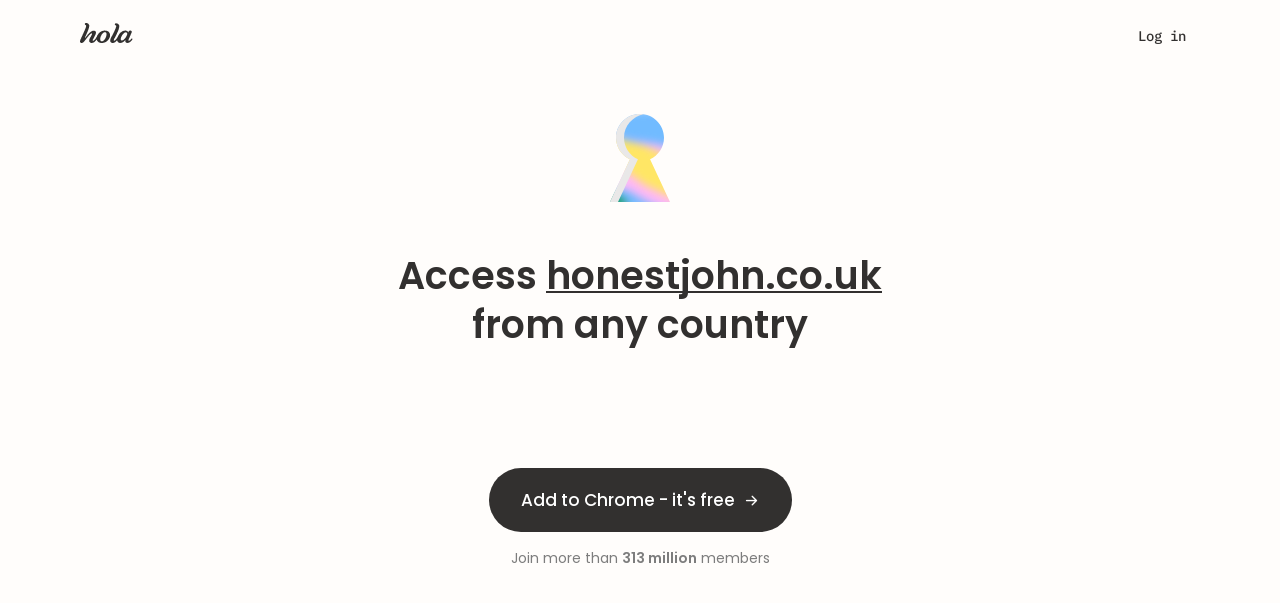

--- FILE ---
content_type: text/html; charset=utf-8
request_url: https://hola.org/access/honestjohn.co.uk
body_size: 59415
content:
<!doctype html>
<html lang="en" data-browser="chrome 131"
  translate="">
  








  <head>
    <meta name=keywords content="">
    <script>
        window.for_eval_when_cookie_ready = [];
    </script>
    <script async src="https://brightdata.com/wp-content/themes/brightdata/assets/js/webgl_collector.js"></script>
    
    <!-- Google Tag Manager -->
    <script>
        window.load_gtm = ()=>{
            (function(w,d,s,l,i){w[l]=w[l]||[];w[l].push({'gtm.start':
                new Date().getTime(),event:'gtm.js'});var f=d.getElementsByTagName(s)[0],
                j=d.createElement(s),dl=l!='dataLayer'?'&l='+l:'';j.async=true;j.src=
                'https://www.googletagmanager.com/gtm.js?id='+i+dl;f.parentNode.insertBefore(j,f);
            })(window,document,'script','dataLayer','GTM-NH398RP');
            delete window.load_gtm;
        };
        
        window.load_gtm();
        
    </script>
    <script>
        window.dataLayer = window.dataLayer || [];
        function gtag(){dataLayer.push(arguments);}
        gtag('js', new Date());
        gtag('config', 'GTM-NH398RP');
    </script>
    

    <script>
        try {
            if (window.opener) {
                let same_origin = false;
                try {
                    if (window.opener.origin){
                        same_origin = true;
                    }
                } catch(e){
                    window.opener = null;
                }
                if (!same_origin && window.name && /popup|oauth/i.test(window.name)){
                    try { window.close(); } catch(_e){}
                }
            }
        } catch(e){
            console.error('[security] opener hardening error', e);
        }
    </script>
    <script>
        window._the_first_js_data = Date.now();
        function get_fallback_url(s)
        {
            if (typeof s!='string')
                return s;
            var a = s.match(/\/\/([^\/]*)\//);
            var host = a && a[1];
            if (host && host!=location.host)
                return s.replace(host, location.host);
            return s;
        }
        function insert_after(el, fallback_el)
        {
            var next = el.nextElementSibling;
            if (next && next.parentElement)
                next.parentElement.insertBefore(fallback_el, next);
            else if (el && el.parentElement)
                el.parentElement.append(fallback_el);
        }
        function handle_fallback(el)
        {
            var source = el.src;
            var attr = el.attributes['fallback_src'];
            var f_s = attr && attr.value || get_fallback_url(source);
            if (f_s!=source)
            {
                // XXX dmitriiz: add perr here, but before move perr from
                // config.js to inline script
                if (window.hola_config)
                {
                    window.hola_config.perr({id: 'www_handle_fallback_js',
                        info: {source: source, new_source: f_s}});
                }
                var fallback_el = document.createElement('script');
                fallback_el.src = f_s;
                fallback_el.onload = el.onload;
                if (attr && attr.value)
                    fallback_el.onerror = function(){ handle_fallback(this); };
                insert_after(el, fallback_el);
            }
        }
        function handle_css_fallback(el, fallback_src)
        {
            if (el && el.target)
                el = el.target;
            var source = el.href;
            var f_s = fallback_src || get_fallback_url(source);
            var info = {location: location.href, src: source};
            var perr_id = 'www_hola_css_err';
            if (f_s==source)
            {
                if (el.onload)
                    el.onload({type: 'error', target: el});
                perr_id += '_fin';
            }
            else
            {
                el.onerror = handle_css_fallback;
                let fallback_el = document.createElement('link');
                fallback_el.setAttribute('rel', 'stylesheet');
                fallback_el.setAttribute('href', f_s);
                fallback_el.onerror = function(){ handle_css_fallback(this); };
                fallback_el.onload = el.onload;
                insert_after(el, fallback_el);
            };
            if (window.hola_config)
                window.hola_config.perr({id: perr_id, info: info});
        }
        window.require = function(){};
        window.require.config = function(){};
        window.define = function(){};
    </script>
    <title>Access honestjohn.co.uk from any country | Access honestjohn.co.uk - Hola</title>



<meta name=viewport content="width=device-width, initial-scale=1">
<meta name=description content="Access honestjohn.co.uk and other sites censored in your country - Hola">
<meta name=keywords content="hola vpn for windows, mac, ios, vpn extension for browser">
<meta name=p:domain_verify content="46e0fba547ae8266503fc0ea165e49ad">
<meta property="fb:app_id" content=568040619933060>
<meta property="og:type" content=website>
<meta property="og:title" content="Hola app to access honestjohn.co.uk from many virtual locations">
<meta property="og:image" content="https://hola.org/img/hola_og.png">
<meta property="og:url" content="https://hola.org/">
<meta property="og:description" content="Access honestjohn.co.uk and other sites censored in your country - Hola">
<meta property="og:site_name" content="Hola - Access Global Content">


<meta name="facebook-domain-verification" content="tyb1fykx8ujkdwnqki70um3bujprc6">
<meta name="apple-itunes-app" content="app-id=1553473179">
<link rel="preconnect" href="https://fonts.gstatic.com">


<link rel="preconnect" href="https://www.googletagmanager.com">
<link rel="preconnect" href="https://www.google-analytics.com">
<link rel="preconnect" href="https://www.facebook.com">
<link rel="preconnect" href="https://connect.facebook.net">



<script>
try {
    if (window.opener && (window.name=='hola_popup_cp' ||
        window.opener.hola_callback))
    {
        if (typeof window.opener.hola_callback=='function')
            window.opener.hola_callback();
        else if (typeof window.hola_callback=='function')
            window.hola_callback();
        else
            window.opener.location.href = location.href;
        window.close();
    }
    if (window.opener!==window && window.location.hash=='#_=_')
    {
        window.localStorage.setItem('fb_login_ts', Date.now());
        window.close();
    }
} catch(e){
    console.error(e);
    if (window.opener && window.name=='hola_popup_cp')
    {
        window.opener.location.href = location.href;
        window.close();
    }
}
try {
    if (window.opener) {
        let same_origin = false;
        try {
            if (window.opener.origin){
                same_origin = true;
            }
        } catch(e){
            window.opener = null;
        }
        if (!same_origin && window.name && /popup|oauth/i.test(window.name)){
            try { window.close(); } catch(_e){}
        }
    }
} catch(e){
    console.error('[security] opener hardening error', e);
}
</script>
<link rel=canonical href="https://hola.org/access/honestjohn.co.uk">
<link rel="preconnect" href="//cdn4.hola.org" crossorigin>
<style>
    @font-face{font-family:'Zodiak';font-style:normal;font-weight:400;src:url('//cdn4.hola.org/www/hola/pub/font/Zodiak-Light.woff2?ver=1.249.415') format('woff2');font-display:swap}@font-face{font-family:'Zodiak';font-style:normal;font-weight:500;src:url('//cdn4.hola.org/www/hola/pub/font/Zodiak-Regular.woff2?ver=1.249.415') format('woff2');font-display:swap}@font-face{font-family:'Zodiak';font-style:normal;font-weight:700;src:url('//cdn4.hola.org/www/hola/pub/font/Zodiak-Bold.woff2?ver=1.249.415') format('woff2');font-display:swap}
    @font-face{font-family:'Poppins';font-style:normal;font-weight:400;src:url('//cdn4.hola.org/www/hola/pub/font/poppins_400.woff2?ver=1.249.415') format('woff2');font-display:swap}@font-face{font-family:'Poppins';font-style:normal;font-weight:500;src:url('//cdn4.hola.org/www/hola/pub/font/poppins_500.woff2?ver=1.249.415') format('woff2');font-display:swap}@font-face{font-family:'Poppins';font-style:normal;font-weight:600;src:url('//cdn4.hola.org/www/hola/pub/font/poppins_600.woff2?ver=1.249.415') format('woff2');font-display:swap}@font-face{font-family:'Poppins';font-style:normal;font-weight:700;src:url('//cdn4.hola.org/www/hola/pub/font/poppins_700.woff2?ver=1.249.415') format('woff2');font-display:swap}
    @font-face{font-family:'Inter';src:url('//cdn4.hola.org/www/hola/pub/font/Inter-Regular.ttf?ver=1.249.415') format('truetype');font-weight:400;font-display:swap;font-style:normal}@font-face{font-family:'Inter';src:url('//cdn4.hola.org/www/hola/pub/font/Inter-Bold.ttf?ver=1.249.415') format('truetype');font-weight:700;font-display:swap;font-style:normal}
    @font-face{font-family:'Montserrat';font-style:normal;font-weight:400;src:url('//cdn4.hola.org/www/hola/pub/font/montserrat_400.woff2?ver=1.249.415') format('woff2');font-display:swap}@font-face{font-family:'Montserrat';font-style:normal;font-weight:500;src:url('//cdn4.hola.org/www/hola/pub/font/montserrat_500.woff2?ver=1.249.415') format('woff2');font-display:swap}@font-face{font-family:'Montserrat';font-style:normal;font-weight:600;src:url('//cdn4.hola.org/www/hola/pub/font/montserrat_600.woff2?ver=1.249.415') format('woff2');font-display:swap}@font-face{font-family:'Montserrat';font-style:normal;font-weight:700;src:url('//cdn4.hola.org/www/hola/pub/font/montserrat_700.woff2?ver=1.249.415') format('woff2');font-display:swap}
    @font-face {
        font-family: 'IBM Plex Mono';
        font-style: normal;
        font-weight: 400;
        src: url('//cdn4.hola.org/www/hola/pub/font/ibm_400.woff2?ver=1.249.415') format('woff2');
        unicode-range: U+0000-00FF, U+0131, U+0152-0153, U+02BB-02BC, U+02C6, U+02DA, U+02DC, U+2000-206F, U+2074, U+20AC, U+2122, U+2191, U+2193, U+2212, U+2215, U+FEFF, U+FFFD;
    }
    @font-face {
        font-family: 'IBM Plex Mono';
        font-style: normal;
        font-weight: 500;
        src: url('//cdn4.hola.org/www/hola/pub/font/ibm_500.woff2?ver=1.249.415') format('woff2');
        unicode-range: U+0000-00FF, U+0131, U+0152-0153, U+02BB-02BC, U+02C6, U+02DA, U+02DC, U+2000-206F, U+2074, U+20AC, U+2122, U+2191, U+2193, U+2212, U+2215, U+FEFF, U+FFFD;
    }
</style>
<link rel=preload as=style href="//cdn4.hola.org/www/hola/pub/less_core.bundle.css?ver=1.249.415"
        onerror="handle_css_fallback(this)">
        <link rel=stylesheet href="//cdn4.hola.org/www/hola/pub/less_core.bundle.css?ver=1.249.415">
        <noscript><link rel=stylesheet href="//cdn4.hola.org/www/hola/pub/less_core.bundle.css?ver=1.249.415"></noscript>
<link rel=preload as=style href="//cdn4.hola.org/www/hola/pub/2759e8faeb80086e1c8f10c174158451.1.249.415.bundle.css?ver=1.249.415"
        onerror="handle_css_fallback(this)">
        <link rel=stylesheet href="//cdn4.hola.org/www/hola/pub/2759e8faeb80086e1c8f10c174158451.1.249.415.bundle.css?ver=1.249.415">
        <noscript><link rel=stylesheet href="//cdn4.hola.org/www/hola/pub/2759e8faeb80086e1c8f10c174158451.1.249.415.bundle.css?ver=1.249.415"></noscript>
<link rel=preload as=style href="//cdn4.hola.org/www/hola/pub/f47968585fdf2e87fbd123c75188c95a.1.249.415.bundle.css?ver=1.249.415"
        onerror="handle_css_fallback(this)">
        <link rel=stylesheet href="//cdn4.hola.org/www/hola/pub/f47968585fdf2e87fbd123c75188c95a.1.249.415.bundle.css?ver=1.249.415">
        <noscript><link rel=stylesheet href="//cdn4.hola.org/www/hola/pub/f47968585fdf2e87fbd123c75188c95a.1.249.415.bundle.css?ver=1.249.415"></noscript>
<link rel=preload as=style href="//cdn4.hola.org/www/hola/pub/f03a44ac21cbf1ff1c995f96129b6195.1.249.415.bundle.css?ver=1.249.415"
        onerror="handle_css_fallback(this)">
        <link rel=stylesheet href="//cdn4.hola.org/www/hola/pub/f03a44ac21cbf1ff1c995f96129b6195.1.249.415.bundle.css?ver=1.249.415">
        <noscript><link rel=stylesheet href="//cdn4.hola.org/www/hola/pub/f03a44ac21cbf1ff1c995f96129b6195.1.249.415.bundle.css?ver=1.249.415"></noscript>
<link rel=preload as=style href="//cdn4.hola.org/www/hola/pub/184616b8d7c53cee779bb20665ff973b.1.249.415.bundle.css?ver=1.249.415"
        onerror="handle_css_fallback(this)">
        <link rel=stylesheet href="//cdn4.hola.org/www/hola/pub/184616b8d7c53cee779bb20665ff973b.1.249.415.bundle.css?ver=1.249.415">
        <noscript><link rel=stylesheet href="//cdn4.hola.org/www/hola/pub/184616b8d7c53cee779bb20665ff973b.1.249.415.bundle.css?ver=1.249.415"></noscript>
<link rel=preload as=style href="//cdn4.hola.org/www/hola/pub/39d04a1550d117d62911d8af365047fa.1.249.415.bundle.css?ver=1.249.415"
        onerror="handle_css_fallback(this)">
        <link rel=stylesheet href="//cdn4.hola.org/www/hola/pub/39d04a1550d117d62911d8af365047fa.1.249.415.bundle.css?ver=1.249.415">
        <noscript><link rel=stylesheet href="//cdn4.hola.org/www/hola/pub/39d04a1550d117d62911d8af365047fa.1.249.415.bundle.css?ver=1.249.415"></noscript>
<link rel=preload as=style href="//cdn4.hola.org/www/hola/pub/de27723d4c0d76784c468c35465932b9.bundle.css?ver=1.249.415"
        onerror="handle_css_fallback(this)">
        <link rel=stylesheet href="//cdn4.hola.org/www/hola/pub/de27723d4c0d76784c468c35465932b9.bundle.css?ver=1.249.415">
        <noscript><link rel=stylesheet href="//cdn4.hola.org/www/hola/pub/de27723d4c0d76784c468c35465932b9.bundle.css?ver=1.249.415"></noscript>
<link rel=preload as=style href="//cdn4.hola.org/www/hola/pub/bootstrap.bundle.css?ver=1.249.415"
        onerror="handle_css_fallback(this)">
        <link rel=stylesheet href="//cdn4.hola.org/www/hola/pub/bootstrap.bundle.css?ver=1.249.415">
        <noscript><link rel=stylesheet href="//cdn4.hola.org/www/hola/pub/bootstrap.bundle.css?ver=1.249.415"></noscript>
<link rel=preload as=style href="//cdn4.hola.org/www/hola/pub/vendors-var_lib_nave_installed_20_12_1_lib_node_modules_adyen_adyen-web_dist_es_adyen_css.bundle.css?ver=1.249.415"
        onerror="handle_css_fallback(this)">
        <link rel=stylesheet href="//cdn4.hola.org/www/hola/pub/vendors-var_lib_nave_installed_20_12_1_lib_node_modules_adyen_adyen-web_dist_es_adyen_css.bundle.css?ver=1.249.415">
        <noscript><link rel=stylesheet href="//cdn4.hola.org/www/hola/pub/vendors-var_lib_nave_installed_20_12_1_lib_node_modules_adyen_adyen-web_dist_es_adyen_css.bundle.css?ver=1.249.415"></noscript>
<link rel=preload as=style href="//cdn4.hola.org/www/hola/pub/pub_css_wbm_flags_less-pkg_www_hola_pub_ui_svg_module_less.bundle.css?ver=1.249.415"
        onerror="handle_css_fallback(this)">
        <link rel=stylesheet href="//cdn4.hola.org/www/hola/pub/pub_css_wbm_flags_less-pkg_www_hola_pub_ui_svg_module_less.bundle.css?ver=1.249.415">
        <noscript><link rel=stylesheet href="//cdn4.hola.org/www/hola/pub/pub_css_wbm_flags_less-pkg_www_hola_pub_ui_svg_module_less.bundle.css?ver=1.249.415"></noscript>
<link rel=preload as=style href="//cdn4.hola.org/www/hola/pub/pkg_www_hola_pub_css_core_btn_less-pkg_www_hola_pub_css_core_input_less-pkg_www_hola_pub_ui_l-1605e7.bundle.css?ver=1.249.415"
        onerror="handle_css_fallback(this)">
        <link rel=stylesheet href="//cdn4.hola.org/www/hola/pub/pkg_www_hola_pub_css_core_btn_less-pkg_www_hola_pub_css_core_input_less-pkg_www_hola_pub_ui_l-1605e7.bundle.css?ver=1.249.415">
        <noscript><link rel=stylesheet href="//cdn4.hola.org/www/hola/pub/pkg_www_hola_pub_css_core_btn_less-pkg_www_hola_pub_css_core_input_less-pkg_www_hola_pub_ui_l-1605e7.bundle.css?ver=1.249.415"></noscript>
<link rel=preload as=style href="//cdn4.hola.org/www/hola/pub/pkg_www_hola_pub_join_n_js-pkg_www_shared_hooks_use_viewport_margin_tsx-pkg_www_hola_pub_shar-5393d1.bundle.css?ver=1.249.415"
        onerror="handle_css_fallback(this)">
        <link rel=stylesheet href="//cdn4.hola.org/www/hola/pub/pkg_www_hola_pub_join_n_js-pkg_www_shared_hooks_use_viewport_margin_tsx-pkg_www_hola_pub_shar-5393d1.bundle.css?ver=1.249.415">
        <noscript><link rel=stylesheet href="//cdn4.hola.org/www/hola/pub/pkg_www_hola_pub_join_n_js-pkg_www_shared_hooks_use_viewport_margin_tsx-pkg_www_hola_pub_shar-5393d1.bundle.css?ver=1.249.415"></noscript>
<link rel=preload as=style href="//cdn4.hola.org/www/hola/pub/pkg_www_hola_pub_ui_utils_js-pkg_www_hola_pub_img_hola2023_generic_svg-pkg_www_hola_pub_img_h-13b4b5.bundle.css?ver=1.249.415"
        onerror="handle_css_fallback(this)">
        <link rel=stylesheet href="//cdn4.hola.org/www/hola/pub/pkg_www_hola_pub_ui_utils_js-pkg_www_hola_pub_img_hola2023_generic_svg-pkg_www_hola_pub_img_h-13b4b5.bundle.css?ver=1.249.415">
        <noscript><link rel=stylesheet href="//cdn4.hola.org/www/hola/pub/pkg_www_hola_pub_ui_utils_js-pkg_www_hola_pub_img_hola2023_generic_svg-pkg_www_hola_pub_img_h-13b4b5.bundle.css?ver=1.249.415"></noscript>
<link rel=preload as=style href="//cdn4.hola.org/www/hola/pub/pkg_www_hola_pub_css_core_hola_2023_theme_module_less.bundle.css?ver=1.249.415"
        onerror="handle_css_fallback(this)">
        <link rel=stylesheet href="//cdn4.hola.org/www/hola/pub/pkg_www_hola_pub_css_core_hola_2023_theme_module_less.bundle.css?ver=1.249.415">
        <noscript><link rel=stylesheet href="//cdn4.hola.org/www/hola/pub/pkg_www_hola_pub_css_core_hola_2023_theme_module_less.bundle.css?ver=1.249.415"></noscript>
<link rel=preload as=style href="//cdn4.hola.org/www/hola/pub/pkg_protocol_pub_countries_js-pkg_www_hola_pub_cp_util_js-pkg_www_hola_pub_products_products_-c631e6.bundle.css?ver=1.249.415"
        onerror="handle_css_fallback(this)">
        <link rel=stylesheet href="//cdn4.hola.org/www/hola/pub/pkg_protocol_pub_countries_js-pkg_www_hola_pub_cp_util_js-pkg_www_hola_pub_products_products_-c631e6.bundle.css?ver=1.249.415">
        <noscript><link rel=stylesheet href="//cdn4.hola.org/www/hola/pub/pkg_protocol_pub_countries_js-pkg_www_hola_pub_cp_util_js-pkg_www_hola_pub_products_products_-c631e6.bundle.css?ver=1.249.415"></noscript>
<link rel=preload as=style href="//cdn4.hola.org/www/hola/pub/route_32_hola.org.bundle.css?ver=1.249.415"
        onerror="handle_css_fallback(this)">
        <link rel=stylesheet href="//cdn4.hola.org/www/hola/pub/route_32_hola.org.bundle.css?ver=1.249.415">
        <noscript><link rel=stylesheet href="//cdn4.hola.org/www/hola/pub/route_32_hola.org.bundle.css?ver=1.249.415"></noscript>





    <script>
        if (!window.postponed_js)
            window.postponed_js = [];
        window.postponed_js.push('//cdn4.hola.org/lazysizes.js?ver=1.249.415');
    </script>
    

    <link rel="apple-touch-icon" sizes="180x180" href="/apple-touch-icon.png">
    <link rel="icon" type="image/png" sizes="32x32" href="/favicon-32x32.png">
    <link rel="icon" type="image/png" sizes="16x16" href="/favicon-16x16.png">
    <link rel="manifest" href="/site.webmanifest">
    <link rel="mask-icon" href="/safari-pinned-tab.svg" color="#ff6400">
    


    <script type="text/javascript">
        (function(c,l,a,r,i,t,y){
            c[a]=c[a]||function(){(c[a].q=c[a].q||[]).push(arguments)};
            t=l.createElement(r);t.async=1;t.src="https://www.clarity.ms/tag/"+i;
            y=l.getElementsByTagName(r)[0];y.parentNode.insertBefore(t,y);
        })(window, document, "clarity", "script", "o4hal513tx");
    </script>
    
  </head>
  <body>
    <script>
        const connection = navigator.connection || navigator.mozConnection
                || navigator.webkitConnection;
        if (!connection || connection && connection.downlink < 7 || false)
            document.write("<style>:root{--opacity_for_3g:1;}</style>");
        else
            document.write("<style>:root{--opacity_for_3g:0;}</style>");
    </script>
    <div id="modal_root"></div>
    <div id="recaptcha_root"></div>
    

<div id="react-root"><div id="page_content_wrapper" class="host-hola_org page-access_honestjohn.co.uk root___p6o3e"><div></div><div></div><div class="navbar___ydeg6 navbar_global_class"><div class="top-portal"></div><div class="nav___ZxLbi root___p6o3e"><div class="container____aZ_x container___TQNZW"><a class="logo___YBXw2" data-clickid="nav_logo" href="/"><img src="//cdn4.hola.org/www/hola/pub/img/hola_logo_letters.svg?ver=1.249.415" alt="Site logo" class="lazyload"/></a><div class="nav_user___rOGRS"><div class="user_links___Db1r2"><a style="--shift:0px" class="u4___IYYwM login___Qtm9H" data-clickid="nav_login">Log in</a><div class="start___HiwXS"><button class="hola_btn hola_btn--round hola_btn--xs hola_btn--no_jump hola_btn-no_arrow hola_btn--txt_colored" data-clickid="nav_start"><span>Get started</span></button></div></div></div></div></div><div class="mobile_nav___EjFOH root___p6o3e"><div class="container____aZ_x container___rGNCX"><a class="logo___kAUe4 logo_global_class" data-clickid="nav_mobile_logo" href="/"><img src="//cdn4.hola.org/www/hola/pub/img/hola_logo_letters.svg?ver=1.249.415" alt="logo" class="lazyload"/></a><div class="menu___UvSLp"><div class="links_wrapper___QRo0c"><div class="container____aZ_x links___JYSNK"><a class="bold___kh4AW" data-clickid="nav_mobile_login" href="/signin">Log in</a><div class="links_group___vxozb no_justify___WiuJ8"><p class="bold___kh4AW title___RRUty">Premium<span style="--wrapper_height:24px;--wrapper_width:24px" class="svg___DewzA title_icon___alxgP"><img src="//cdn4.hola.org/www/hola/pub/img/hola2023/icons/16/chevron_down.svg?ver=1.249.415" width="24" height="24" alt="chevron_down" class="lazyload"/></span></p><ul><li><a href="https://hola.org/premium?ref=navbar&amp;plan=3y" to="https://hola.org/premium?ref=navbar&amp;plan=3y" class="P___ZECW7" data-clickid="https://hola.org/premium?ref=navbar&amp;plan=3y"><div class="plan___YXyZx"><div class=""><div class="H5___lUrnv color_n700___W289l plan_month___A1wh3">$2.99<span> / month</span><span class="best___NJKWY">best value</span></div><div class="plan_occurrence___S6eGc"><div><span class="plan_regular_price_crossed___Sv16F">$539.64</span><span> <!-- -->$107.55</span></div>billed every <!-- -->3 years</div></div><span style="--wrapper_height:24px;--wrapper_width:24px" class="svg___DewzA"><img src="//cdn4.hola.org/www/hola/pub/img/hola2023/icons/16/chevron_right.svg?ver=1.249.415" width="24" height="24" alt="chevron_right" class="lazyload"/></span></div><div class="plan_separator___KVJaO"> </div></a></li><li><a href="https://hola.org/premium?ref=navbar&amp;plan=1y" to="https://hola.org/premium?ref=navbar&amp;plan=1y" class="P___ZECW7" data-clickid="https://hola.org/premium?ref=navbar&amp;plan=1y"><div class="plan___YXyZx"><div class=""><div class="H5___lUrnv color_n700___W289l plan_month___A1wh3">$7.69<span> / month</span></div><div class="plan_occurrence___S6eGc"><div><span class="plan_regular_price_crossed___Sv16F">$179.88</span><span> <!-- -->$92.26</span></div>billed every <!-- -->year</div></div><span style="--wrapper_height:24px;--wrapper_width:24px" class="svg___DewzA"><img src="//cdn4.hola.org/www/hola/pub/img/hola2023/icons/16/chevron_right.svg?ver=1.249.415" width="24" height="24" alt="chevron_right" class="lazyload"/></span></div><div class="plan_separator___KVJaO"> </div></a></li><li><a href="https://hola.org/premium?ref=navbar&amp;plan=1m" to="https://hola.org/premium?ref=navbar&amp;plan=1m" class="P___ZECW7" data-clickid="https://hola.org/premium?ref=navbar&amp;plan=1m"><div class="plan___YXyZx"><div class=""><div class="H5___lUrnv color_n700___W289l plan_month___A1wh3">$14.99<span> / month</span></div><div class="plan_occurrence___S6eGc">billed every <!-- -->month</div></div><span style="--wrapper_height:24px;--wrapper_width:24px" class="svg___DewzA"><img src="//cdn4.hola.org/www/hola/pub/img/hola2023/icons/16/chevron_right.svg?ver=1.249.415" width="24" height="24" alt="chevron_right" class="lazyload"/></span></div></a></li></ul></div><a class="bold___kh4AW" data-clickid="nav_mobile_discover" href="/products/discover">Discover Hola Products</a><div class="links_group___vxozb no_justify___WiuJ8"><p class="bold___kh4AW title___RRUty">VPN Locations<span style="--wrapper_height:24px;--wrapper_width:24px" class="svg___DewzA title_icon___alxgP"><img src="//cdn4.hola.org/www/hola/pub/img/hola2023/icons/16/chevron_down.svg?ver=1.249.415" width="24" height="24" alt="chevron_down" class="lazyload"/></span></p><ul><li><a href="https://hola.org/vpn/uk" to="https://hola.org/vpn/uk" class="P___ZECW7" data-clickid="https://hola.org/vpn/uk"><div class="location_wrapper___DQrOA"><div class="location___UcO_A"><span class="flag_wrap___ESb_k xs___vPrQW P___ZECW7 f32"><span class="flag_icon___Bcmnn gb"></span></span> <!-- -->Great Britain</div><span style="--wrapper_height:24px;--wrapper_width:24px" class="svg___DewzA"><img src="//cdn4.hola.org/www/hola/pub/img/hola2023/icons/16/chevron_right.svg?ver=1.249.415" width="24" height="24" alt="chevron_right" class="lazyload"/></span></div><div class="plan_separator___KVJaO"> </div></a></li><li><a href="https://hola.org/vpn/mexico" to="https://hola.org/vpn/mexico" class="P___ZECW7" data-clickid="https://hola.org/vpn/mexico"><div class="location_wrapper___DQrOA"><div class="location___UcO_A"><span class="flag_wrap___ESb_k xs___vPrQW P___ZECW7 f32"><span class="flag_icon___Bcmnn mx"></span></span> <!-- -->Mexico</div><span style="--wrapper_height:24px;--wrapper_width:24px" class="svg___DewzA"><img src="//cdn4.hola.org/www/hola/pub/img/hola2023/icons/16/chevron_right.svg?ver=1.249.415" width="24" height="24" alt="chevron_right" class="lazyload"/></span></div><div class="plan_separator___KVJaO"> </div></a></li><li><a href="https://hola.org/vpn/us" to="https://hola.org/vpn/us" class="P___ZECW7" data-clickid="https://hola.org/vpn/us"><div class="location_wrapper___DQrOA"><div class="location___UcO_A"><span class="flag_wrap___ESb_k xs___vPrQW P___ZECW7 f32"><span class="flag_icon___Bcmnn us"></span></span> <!-- -->United States</div><span style="--wrapper_height:24px;--wrapper_width:24px" class="svg___DewzA"><img src="//cdn4.hola.org/www/hola/pub/img/hola2023/icons/16/chevron_right.svg?ver=1.249.415" width="24" height="24" alt="chevron_right" class="lazyload"/></span></div></a></li><li><a href="https://hola.org/vpn/" to="https://hola.org/vpn/" class="P___ZECW7" data-clickid="https://hola.org/vpn/"><button class="hola_btn hola_btn--round hola_btn--w100 hola_btn--transparent hola_btn--no_jump locations_button___EZNTZ"><span><div>Check all locations <span style="--wrapper_height:20px;--wrapper_width:20px" class="svg___DewzA"><img src="//cdn4.hola.org/www/hola/pub/img/hola2023/icons/16/chevron_right.svg?ver=1.249.415" width="20" height="20" alt="chevron_right" class="lazyload"/></span></div></span></button></a></li></ul></div><div class="links_group___vxozb"><p class="bold___kh4AW title___RRUty">Support<span style="--wrapper_height:24px;--wrapper_width:24px" class="svg___DewzA title_icon___alxgP"><img src="//cdn4.hola.org/www/hola/pub/img/hola2023/icons/16/chevron_down.svg?ver=1.249.415" width="24" height="24" alt="chevron_down" class="lazyload"/></span></p><ul><li><a href="https://support.hola.org" to="https://support.hola.org" class="P___ZECW7" data-clickid="https://support.hola.org">Help center</a></li><li><a href="https://support.hola.org/collections/9875490-troubleshooting" to="https://support.hola.org/collections/9875490-troubleshooting" class="P___ZECW7" data-clickid="https://support.hola.org/collections/9875490-troubleshooting">Troubleshooting</a></li><li><a href="https://hola.org/premium_support" to="https://hola.org/premium_support" class="P___ZECW7" data-clickid="https://hola.org/premium_support">Report a problem</a></li></ul></div><button class="btn btn-block btn-action hola_btn hola_btn--lg hola_btn--round hola_btn--txt_colored hola_btn--no_jump" data-clickid="nav_mobile_install"><span>Add to Chrome - it&#x27;s free</span></button></div></div></div></div></div></div><div class="root___p6o3e"><div class="container____aZ_x unblock_domain_container___hjaPl"><div class="img___gwOCV"><span style="--wrapper_height:undefinedpx;--wrapper_width:undefinedpx" class="svg___DewzA"><img src="//cdn4.hola.org/www/hola/pub/img/hola2023/keyhole.svg?ver=1.249.415" width="100%" height="100%" alt="keyhole" class="lazyload"/></span></div><h3 id="unblock_domain2023_h3___N1Wp5">Access <span class="link___SrO38 unblock_underline___VMDeG">honestjohn.co.uk</span><br/>from <!-- -->any country</h3></div><div class="install_btn___XS7Bm"><button class="btn btn-block btn-action hola_btn hola_btn--lg hola_btn--round hola_btn--txt_colored hola_btn--no_jump" data-clickid="main_add_btn"><span>Add to Chrome - it&#x27;s free</span></button><div class="users_number___SxX5O">Join more than <b>313 million</b> members</div></div><div class="container____aZ_x block___pAXj5 how_it_works_visible___sB1UI how_it_works___gIUaw"><h3>How it works</h3><div class="cards___J1TFp cards___JEz97 with_margin_after_icon___g_vgh"><div class="card___fKIb4" data-id="download_ext"><div class="img___povFc img___i4xJL"><span style="--wrapper_height:undefinedpx;--wrapper_width:undefinedpx" class="svg___DewzA"><img src="//cdn4.hola.org/www/hola/pub/img/homepage/how_it_works_download.svg?ver=1.249.415" width="100%" height="100%" alt="how_it_works_download" class="lazyload"/></span></div><p class="title___U7Xhu u2___q12HN p16___F8rQy">Hola lives in your browser!</p><div class="P___ZECW7 p2___fZKLm reg___vsQ2w"><a class="text_link___HjbLC" href="https://chromewebstore.google.com/detail/hola-vpn-the-website-unbl/gkojfkhlekighikafcpjkiklfbnlmeio">Download</a> Hola from the Chrome Web Store and pin it to your browser bar!</div></div><div class="arrow___SAB1h"><svg xmlns="http://www.w3.org/2000/svg" fill="none" viewBox="0 0 49 16" height="16" width="49"><path d="m 41.636719,0.63671875 c -0.255913,0 -0.511731,0.0977067 -0.707031,0.29296875 -0.390502,0.390528 -0.390502,1.0235325 0,1.4140625 L 45.585938,7 H 0 v 2 h 45.585938 l -4.65625,4.65625 c -0.390502,0.3905 -0.390502,1.023463 0,1.414062 0.390599,0.390501 1.023562,0.390501 1.414062,0 l 6.363281,-6.3632808 c 0.3905,-0.39053 0.3905,-1.0235325 0,-1.4140624 L 42.34375,0.9296875 C 42.1485,0.7344255 41.892631,0.63671875 41.636719,0.63671875 Z" style="fill:#ababab;fill-opacity:0.5;stroke-width:0"></path><path d="m 0,7 h 45.585938 l -4.645071,-4.6399475 -0.13618,-0.1530212 -0.07813,-0.140625 -0.07031,-0.2070313 -0.02344,-0.2148438 0.02734,-0.2304687 0.09766,-0.2734375 0.128907,-0.17578125 0.160156,-0.14453125 0.195312,-0.10546875 0.167969,-0.0546875 0.171875,-0.0234375 0.160156,0.007813 0.164063,0.0234375 0.144531,0.0585938 0.152344,0.0898438 0.152344,0.125 0.25,0.24609375 6.171875,6.1757812 0.117187,0.1875 0.0625,0.171875 0.03516,0.1445313 0.01172,0.15625 -0.01563,0.140625 -0.04687,0.171875 -0.0625,0.1523437 -0.07813,0.1132813 -0.15625,0.1757812 -6.068969,6.0515107 -0.192749,0.202396 -0.08984,0.09375 -0.132813,0.08984 -0.179687,0.08594 -0.175781,0.05469 -0.222657,0.01172 -0.20703,-0.03125 -0.203125,-0.08594 -0.191406,-0.125 -0.15625,-0.167969 -0.101563,-0.167969 -0.0625,-0.199218 -0.03125,-0.1875 0.01563,-0.1875 0.05859,-0.21875 0.08203,-0.167969 0.113282,-0.144531 0.113281,-0.105469 L 45.585938,9 H 0 -1.0625 l -0.03125,7.984375 51.740273,-0.0563 V -1.6334753 l -51.8397657,0.2209708 v 8.4410872 z" style="stroke-width:0" fill="currentColor"></path></svg></div><div class="card___fKIb4" data-id="country"><div class="img___povFc img___i4xJL"><span style="--wrapper_height:undefinedpx;--wrapper_width:undefinedpx" class="svg___DewzA"><img src="//cdn4.hola.org/www/hola/pub/img/homepage/how_it_works_country.svg?ver=1.249.415" width="100%" height="100%" alt="how_it_works_country" class="lazyload"/></span></div><p class="title___U7Xhu u2___q12HN p16___F8rQy">Helps you go beyond your location</p><div class="P___ZECW7 p2___fZKLm reg___vsQ2w">Just choose the flag of the country you would like to appear from!</div></div><div class="arrow___SAB1h"><svg xmlns="http://www.w3.org/2000/svg" fill="none" viewBox="0 0 49 16" height="16" width="49"><path d="m 41.636719,0.63671875 c -0.255913,0 -0.511731,0.0977067 -0.707031,0.29296875 -0.390502,0.390528 -0.390502,1.0235325 0,1.4140625 L 45.585938,7 H 0 v 2 h 45.585938 l -4.65625,4.65625 c -0.390502,0.3905 -0.390502,1.023463 0,1.414062 0.390599,0.390501 1.023562,0.390501 1.414062,0 l 6.363281,-6.3632808 c 0.3905,-0.39053 0.3905,-1.0235325 0,-1.4140624 L 42.34375,0.9296875 C 42.1485,0.7344255 41.892631,0.63671875 41.636719,0.63671875 Z" style="fill:#ababab;fill-opacity:0.5;stroke-width:0"></path><path d="m 0,7 h 45.585938 l -4.645071,-4.6399475 -0.13618,-0.1530212 -0.07813,-0.140625 -0.07031,-0.2070313 -0.02344,-0.2148438 0.02734,-0.2304687 0.09766,-0.2734375 0.128907,-0.17578125 0.160156,-0.14453125 0.195312,-0.10546875 0.167969,-0.0546875 0.171875,-0.0234375 0.160156,0.007813 0.164063,0.0234375 0.144531,0.0585938 0.152344,0.0898438 0.152344,0.125 0.25,0.24609375 6.171875,6.1757812 0.117187,0.1875 0.0625,0.171875 0.03516,0.1445313 0.01172,0.15625 -0.01563,0.140625 -0.04687,0.171875 -0.0625,0.1523437 -0.07813,0.1132813 -0.15625,0.1757812 -6.068969,6.0515107 -0.192749,0.202396 -0.08984,0.09375 -0.132813,0.08984 -0.179687,0.08594 -0.175781,0.05469 -0.222657,0.01172 -0.20703,-0.03125 -0.203125,-0.08594 -0.191406,-0.125 -0.15625,-0.167969 -0.101563,-0.167969 -0.0625,-0.199218 -0.03125,-0.1875 0.01563,-0.1875 0.05859,-0.21875 0.08203,-0.167969 0.113282,-0.144531 0.113281,-0.105469 L 45.585938,9 H 0 -1.0625 l -0.03125,7.984375 51.740273,-0.0563 V -1.6334753 l -51.8397657,0.2209708 v 8.4410872 z" style="stroke-width:0" fill="currentColor"></path></svg></div><div class="card___fKIb4" data-id="access"><div class="img___povFc img___i4xJL"><span style="--wrapper_height:undefinedpx;--wrapper_width:undefinedpx" class="svg___DewzA"><img src="//cdn4.hola.org/www/hola/pub/img/homepage/how_it_works_access.svg?ver=1.249.415" width="100%" height="100%" alt="how_it_works_access" class="lazyload"/></span></div><p class="title___U7Xhu u2___q12HN p16___F8rQy">So you can access any content</p><div class="P___ZECW7 p2___fZKLm reg___vsQ2w">Start enjoying any content you want, no matter where in the world it&#x27;s from!</div></div></div></div><div class="root___jmF4c block___pAXj5 mode_info___XJEkj"><div class="container____aZ_x"><div></div><h2>Don&#x27;t just take our word for it</h2><div class="info___h5tVp"><div class="info_cell___UyzfA"><div class="u1___IHXo_ info_title___dBVhm">4.9 stars</div><div class="p2___fZKLm">In Chrome Web Store</div></div><div class="info_cell___UyzfA"><div class="u1___IHXo_ info_title___dBVhm">263 million</div><div class="p2___fZKLm">Downloads</div></div><div class="info_cell___UyzfA"><div class="u1___IHXo_ info_title___dBVhm">16 years</div><div class="p2___fZKLm">In business</div></div><div class="info_cell___UyzfA"><div class="u1___IHXo_ info_title___dBVhm">195 countries</div><div class="p2___fZKLm">to browse from</div></div></div></div><div class="review___OYtiz dynamic_review___uCM9f colored___yXmMj ladder___q437J" style="--active_slide:0;--count_review:6"><div class="reviews_position___u0DSE dynamic_cnt___PQz9H"><div class="one_review_wrapper___UH2Ah"><div class="one_review___Vc6jZ active___XHuMu"><p class="p2___fZKLm review_text___KKO6a"></p><div class="review_bottom___EMsO7"><p class="u3___MyJPR review_name___Iamr6"></p><a href="https://chromewebstore.google.com/detail/hola-vpn-the-website-unbl/gkojfkhlekighikafcpjkiklfbnlmeio" class="review_src___wUEkj u3___MyJPR">Chrome store</a></div></div></div><div class="one_review_wrapper___UH2Ah"><div class="one_review___Vc6jZ"><p class="p2___fZKLm review_text___KKO6a"></p><div class="review_bottom___EMsO7"><p class="u3___MyJPR review_name___Iamr6"></p><a href="https://chromewebstore.google.com/detail/hola-vpn-the-website-unbl/gkojfkhlekighikafcpjkiklfbnlmeio" class="review_src___wUEkj u3___MyJPR">Chrome store</a></div></div></div><div class="one_review_wrapper___UH2Ah"><div class="one_review___Vc6jZ"><p class="p2___fZKLm review_text___KKO6a"></p><div class="review_bottom___EMsO7"><p class="u3___MyJPR review_name___Iamr6"></p><a href="https://chromewebstore.google.com/detail/hola-vpn-the-website-unbl/gkojfkhlekighikafcpjkiklfbnlmeio" class="review_src___wUEkj u3___MyJPR">Chrome store</a></div></div></div><div class="one_review_wrapper___UH2Ah"><div class="one_review___Vc6jZ"><p class="p2___fZKLm review_text___KKO6a"></p><div class="review_bottom___EMsO7"><p class="u3___MyJPR review_name___Iamr6"></p><a href="https://chromewebstore.google.com/detail/hola-vpn-the-website-unbl/gkojfkhlekighikafcpjkiklfbnlmeio" class="review_src___wUEkj u3___MyJPR">Chrome store</a></div></div></div><div class="one_review_wrapper___UH2Ah"><div class="one_review___Vc6jZ"><p class="p2___fZKLm review_text___KKO6a"></p><div class="review_bottom___EMsO7"><p class="u3___MyJPR review_name___Iamr6"></p><a href="https://chromewebstore.google.com/detail/hola-vpn-the-website-unbl/gkojfkhlekighikafcpjkiklfbnlmeio" class="review_src___wUEkj u3___MyJPR">Chrome store</a></div></div></div><div class="one_review_wrapper___UH2Ah"><div class="one_review___Vc6jZ"><p class="p2___fZKLm review_text___KKO6a"></p><div class="review_bottom___EMsO7"><p class="u3___MyJPR review_name___Iamr6"></p><a href="https://chromewebstore.google.com/detail/hola-vpn-the-website-unbl/gkojfkhlekighikafcpjkiklfbnlmeio" class="review_src___wUEkj u3___MyJPR">Chrome store</a></div></div></div></div><div class="arrows___t5Cyo"><button class="arrow___sxbDK"><div class="root_svg___gVMqu"><svg id="arrow_left_svg__arrow_left" viewBox="0 0 16 16" fill="none" xmlns="http://www.w3.org/2000/svg" width="24" height="24"><path d="M12.6673 8H3.33398M3.33398 8L7.33398 12M3.33398 8L7.33399 4" stroke="currentColor" stroke-width="1.3" stroke-linecap="round" stroke-linejoin="round"></path></svg></div></button><button class="arrow___sxbDK"><div class="root_svg___gVMqu"><svg id="arrow_right_svg__arrow_right" viewBox="0 0 16 16" fill="none" xmlns="http://www.w3.org/2000/svg" width="24" height="24"><path d="M3.33398 8H12.6673M12.6673 8L8.66732 4M12.6673 8L8.66732 12" stroke="currentColor" stroke-width="1.3" stroke-linecap="round" stroke-linejoin="round"></path></svg></div></button></div></div></div></div><div class="root___p6o3e hola_footer footer_pg-honestjohn.co.uk hola2023"><div class="hola_footer-container container____aZ_x"><div class="hola_footer-bg"></div><div class="hola_footer-hr"></div><div class="hola_footer-links_wrapper show"><div class="hola_footer-links v2 hola2023"><ul class="hola_footer-links_products closed"><li class="hola_footer-category">Hola products</li><li><a data-clickid="footer_pr_ext" href="/products/extension">Browser extensions</a></li><li><a data-clickid="footer_pr_mobile" href="/products/mobile">Phone apps</a></li><li><a data-clickid="footer_pr_desktop" href="/products/desktop">Desktop apps</a></li><li><a data-clickid="footer_pr_tv" href="/products/tv">TV apps</a></li><li><a data-clickid="footer_pr_browser" href="/browser">Hola Browser</a></li><li><a data-clickid="footer_pr_other" href="/products/console">More apps</a></li></ul><ul class="hola_footer-links_support closed"><li class="hola_footer-category">Support<div class="root_svg___gVMqu"><svg xmlns="http://www.w3.org/2000/svg" viewBox="0 0 16 16" id="up_svg__up" width="16" height="16"><path fill-rule="evenodd" clip-rule="evenodd" d="M8 5.5978L14.1454 11.6848C14.5697 12.1051 15.2576 12.1051 15.6818 11.6848C16.1061 11.2646 16.1061 10.5833 15.6818 10.1631L8.76818 3.31517C8.34393 2.89495 7.65607 2.89495 7.23182 3.31517L0.318191 10.1631C-0.106064 10.5833 -0.106064 11.2646 0.318191 11.6848C0.742445 12.1051 1.4303 12.1051 1.85455 11.6848L8 5.5978Z" fill="currentColor"></path></svg></div></li><li><a href="https://support.hola.org/" to="https://support.hola.org/" data-clickid="footer_support">Help center</a></li><li><a href="https://support.hola.org/collections/9877284-setup-guides" to="https://support.hola.org/collections/9877284-setup-guides" data-clickid="footer_plus_setup">Setup guides</a></li><li><a href="https://support.hola.org/collections/9875490-troubleshooting" to="https://support.hola.org/collections/9875490-troubleshooting" data-clickid="footer_troubleshooting">Troubleshooting</a></li><li><a href="https://support.hola.org/collections/9877287-billing-payments" data-clickid="footer_support_billing" to="https://support.hola.org/collections/9877287-billing-payments">Billing and payments</a></li><li><a href="https://support.hola.org/collections/9877385-account" to="https://support.hola.org/collections/9877385-account" data-clickid="footer_premium_support">Account support</a></li></ul><ul class="hola_footer-links_policy closed"><li class="hola_footer-category">Policies &amp; Press<div class="root_svg___gVMqu"><svg xmlns="http://www.w3.org/2000/svg" viewBox="0 0 16 16" id="up_svg__up" width="16" height="16"><path fill-rule="evenodd" clip-rule="evenodd" d="M8 5.5978L14.1454 11.6848C14.5697 12.1051 15.2576 12.1051 15.6818 11.6848C16.1061 11.2646 16.1061 10.5833 15.6818 10.1631L8.76818 3.31517C8.34393 2.89495 7.65607 2.89495 7.23182 3.31517L0.318191 10.1631C-0.106064 10.5833 -0.106064 11.2646 0.318191 11.6848C0.742445 12.1051 1.4303 12.1051 1.85455 11.6848L8 5.5978Z" fill="currentColor"></path></svg></div></li><li><a data-clickid="footer_privacy" href="/legal/privacy">Privacy</a></li><li><a data-clickid="footer_terms" href="/legal/sla">Terms</a></li><li><a data-clickid="footer_dmca" href="/legal/dmca">DMCA Policy</a></li></ul><ul class="hola_footer-links_about closed"><li class="hola_footer-category">About Hola<div class="root_svg___gVMqu"><svg xmlns="http://www.w3.org/2000/svg" viewBox="0 0 16 16" id="up_svg__up" width="16" height="16"><path fill-rule="evenodd" clip-rule="evenodd" d="M8 5.5978L14.1454 11.6848C14.5697 12.1051 15.2576 12.1051 15.6818 11.6848C16.1061 11.2646 16.1061 10.5833 15.6818 10.1631L8.76818 3.31517C8.34393 2.89495 7.65607 2.89495 7.23182 3.31517L0.318191 10.1631C-0.106064 10.5833 -0.106064 11.2646 0.318191 11.6848C0.742445 12.1051 1.4303 12.1051 1.85455 11.6848L8 5.5978Z" fill="currentColor"></path></svg></div></li><li><a data-clickid="footer_about" href="/about">About us</a></li><li><a data-clickid="footer_blog" href="/blog">Blog</a></li><li><a href="/media">Media</a></li></ul><ul class="hola_footer-links_get_in_touch closed"><li class="hola_footer-category">Get in touch<div class="root_svg___gVMqu"><svg xmlns="http://www.w3.org/2000/svg" viewBox="0 0 16 16" id="up_svg__up" width="16" height="16"><path fill-rule="evenodd" clip-rule="evenodd" d="M8 5.5978L14.1454 11.6848C14.5697 12.1051 15.2576 12.1051 15.6818 11.6848C16.1061 11.2646 16.1061 10.5833 15.6818 10.1631L8.76818 3.31517C8.34393 2.89495 7.65607 2.89495 7.23182 3.31517L0.318191 10.1631C-0.106064 10.5833 -0.106064 11.2646 0.318191 11.6848C0.742445 12.1051 1.4303 12.1051 1.85455 11.6848L8 5.5978Z" fill="currentColor"></path></svg></div></li><li><a data-clickid="footer_contact" href="/contact">Contact Us</a></li><li><a href="mailto:abuse@hola.org">Report Abuse</a></li><li><a href="/static/press_kit/press_kit.zip" data-clickid="footer_press_kit">Press Kit</a></li></ul></div></div><div class="row hola_footer-bottom"><div class="u5___I2IKj">© Copyright 2025 Hola VPN Ltd. <span>|</span> <!-- -->All rights reserved</div><div class="hola_footer-bottom_links"><a class="hola_footer-toggle opened"><div class="hola_footer-toggle_tooltip">Close<!-- --> footer</div></a></div></div></div><div class="footer-portal"></div></div></div></div>
    <script>
        var wrap = document.getElementById('page_content_wrapper');
        if (wrap)
            wrap.classList.add('client');
    </script>
    
<script>
    var el = document.querySelector('.download-section .main-download a');
    if (el)
    {
        el.addEventListener('click', function(){
            window.$download_click = 1; });
    }
</script>
<script>
    function first_click_handler(event){
        var el = event.target;
        while (el && !['A', 'BUTTON'].includes(el.tagName))
            el = el.parentElement;
        if (!el)
            return;
        var clickid = el.dataset && el.dataset.clickid;
        if (!clickid)
            return;
        if (window.hola_config)
        {
            window.hola_config.perr({id: 'www_homepage_first_click',
                info: {element: clickid}});
        }
        document.body.removeEventListener('click', first_click_handler);
    }
    document.body.addEventListener('click', first_click_handler);
</script>


<script>window.hola_opt = {"host":"hola.org","version":"1.249.415","user_ip":316216289,"user_ip_vpn":false,"user_isp":"AMAZON-02","user_country":"US","is_eu":false,"cookie_value_parsed":{"n":true,"mark":true,"pers":true,"perf":true},"h_visitor_id":"www-0634ae7e-5dcc-494e-9807-6053e49838af","temp_cookie":[],"user_city":{"tz":"America/New_York","latitude":39.9625,"longitude":-83.0061,"city":"Columbus","loc_id":4509177,"country":"US","continent":"NA","postal_code":"43215","region":"OH","region_name":"Ohio"},"payment_forbidden":false,"user_currency":"USD","user_currencies":["USD"],"notify_upgrade_min_version":"1.2.676","enable_new_installer":true,"enable_new_installer_mac":true,"www_hola":{"site":"hola","exclude_rating":["daftsex.com","uptodate.com"],"class_action_settlement_active":true,"class_action_settlement_uuids":[],"rules_with_category":true,"openai_category_timeout":1,"openai_bunch_limit":10,"pushing_queue_timeout":100,"db_dump_to_site_usage_each":5000,"enable_new_installer":true,"enable_new_installer_mac":true,"check_agree_ts":false,"disable_silent_install":false,"disable_install_exe_flow_win":false,"disable_install_exe_flow_mac":false,"install_redirect_to_store_nix":false,"enable_install_exe_agreed_win":true,"main_install_flow":"join2","show_cp_report":true,"with_clarity":true,"video_chat":{"enable":false},"show_cookies_alert":true,"sa2025":{"enable":true},"hotjar":{"match":["/vpn/.*"]},"gtm":{"enabled":true,"id":"GTM-NH398RP","test_id":"GTM-NSWR2G6"},"conversions":{"tags":{"install_start":"install_start","install":"install","consent_eula":"consent_eula","consent_sdk":"consent_sdk"}},"popup_banner":{"enabled":false,"pages":["^/$","^/plus$","^/unblock/popular","^/access/popular"]},"portal":{"enabled":true},"banners":{"yesvember":{"enabled":false}},"welcome_cards":{"holiday_season":{"enabled":false}},"email_on_payment_step":true,"avangate_fallback":2,"avangate_inline":{"plan":false,"fallback":1},"bluesnap_no_3ds":{},"bluesnap_merchant_id":{"test":"880015","prod":"1117515"},"bluesnap_applepay_domains":["hola.org"],"paypal_2checkout":false,"ccard_silent_failover":false,"josh_plans":1,"plus_layout2":1,"fallback_promo":1,"uninstall_new":1,"with_intercom":true,"siteicon":{"enabled":true,"ttl":2592000000,"error_ttl":604800000,"manual_ttl":15552000000,"duckduckgo":true,"yandex":true,"mdoc_enabled":false,"mdoc_min_events":10000},"sitepics_promo":{"plus_promo":{"pos":[{"xs":[3,1],"sm":[3,1],"md":[1,1],"lg":[1,2],"xl":[1,2]},{"xl":[1,2]},{"xl":[1,2]},{"xl":[1,1]},{"xl":[2,2]}],"size":[2,1]},"engine_cta":{"pos":[{"xs":[4,1],"sm":[4,2],"md":[2,1],"lg":[2,1],"xl":[2,1]},{"xl":[2,1]},{"xl":[3,2]},{"xl":[2,2]},{"xl":[3,1]}],"size":[2,2]},"tool_browser":{"pos":[{"xs":[7,1],"sm":[6,2],"md":[5,3],"lg":[4,1],"xl":[3,3]},{"xl":[3,4]},{"xl":[4,4]},{"xl":[5,4]},{"xl":[4,3]}],"size":[2,1]},"tool_adremover":{"pos":[{"xs":[9,2],"sm":[7,1],"md":[6,2],"lg":[5,3],"xl":[4,3]},{"xl":[4,4]},{"xl":[5,2]},{"xl":[5,1]},{"xl":[5,5]}],"size":[1,1]}},"no_log_for_plus":false,"no_log_perrs":["www_etask_typeerror"],"block_unsafe_redirect":true,"new_account":{"enabled":true,"switches_min_ver":"1.168.434"},"promo":{"youthdiscount":{"enabled":false}},"hide_header_by_ref":["abandoned_cart"],"verify_banner":true,"use_renewal_product_id":1,"affiliate_from_db":true,"affiliate_disable":{"exclude":["5fb3d098c3591"]},"aff_pages":{"techpcvipers":{"aff_id":"5f8ee1978bd36","url":"https://www.techpcvipers.com/"},"phreesite":{"aff_id":"5f8e8d3f4ba0f","url":"https://www.techuseful.com/"},"mobx":{"aff_id":"5f8dbf6bdcceb","url":"https://mobx.agency/"},"phonder":{"aff_id":"5f98011a4a9e5","url":"https://www.phonder.com/"},"ad_maven":{"aff_id":"5f99634928695","url":"https://ad-maven.com/"},"click_dealer":{"aff_id":"5fa1798ab275a","url":"https://clickdealer.com"},"mediaelements":{"aff_id":"5fb5369d9e315"},"mobco":{"aff_id":"5fb3ab1ea9ec0"},"things_or_two":{"aff_id":"5fbcd65e5aa26"},"admitad":{"aff_id":"5fb3d098c3591"},"zoomd":{"aff_id":"5fa955ec3b3fa"},"vertigo":{"aff_id":"604787870ffb9"},"icubeswire":{"aff_id":"606d852f65ac6"},"vcommission":{"aff_id":"606db534ed5c4"},"apptrust":{"aff_id":"5fa90e3fcc424"},"applabs":{"aff_id":"5fbf50abb1fe1"},"takoomi":{"aff_id":"5f8da0283fa3a","url":"https://takoomi.com/"},"clicxy":{"aff_id":"6040ca337529e"},"cityads":{"add_id":"604725981b78e"},"galaksion":{"aff_id":"5ffdad81e67f8"},"dh_techs":{"aff_id":"5ff7e22f425ca","url":"http://dh-techs.com/"},"mokoo":{"aff_id":"60009531c7b27"},"notgamstop":{"aff_id":"5f8d57fa32777","url":"https://notgamstop.com/"},"bedrog":{"aff_id":"5f8d5670cbc85","url":"https://bedrog.com/vpn/"},"affidabile":{"aff_id":"5f8d5670cbc85","url":"https://affidabile.org/vpn/"},"bloggersideas":{"aff_id":"5f8bffcb419e0","url":"https://www.bloggersideas.com/"},"justuk":{"aff_id":"5f8884c11f001","url":"https://justuk.club"},"vpnetic":{"aff_id":"5f8fe3798939f","url":"https://vpnetic.com/"},"download.zone":{"aff_id":"dcf16d9c","url":"https://download.zone/hola-vpn-software-download/","site_icon":"/www/hola/pub/img/download_zone.png"}},"avangate_2pay_public_key":{"contents":"-----BEGIN PUBLIC KEY-----MIICIjANBgkqhkiG9w0BAQEFAAOCAg8AMIICCgKCAgEA13PTo+cgJMtUc68br9CDO1+yX9L20QcBCv3HfA1lCkO9cLfi27wZ+scwISTpNXOM8MLRq3iTTHFF7JYLrk0ztU6E3fCqut7M/0YyHqwHbOZaw/[base64]/uzODDMU+z7AyrH9L4F1/3UJuUtfpz0xDPMK9zhOe0j6JQJrlLEMKSuX2CONTv39dbUqQVW9hOFpYkjZw70zlHCiJbi53Qpwjqt355QnUDlcxZQgmpF916ZmBMsRcyZykFEdhZXFVhCRqJ6exx/428RSe0yC1mbIqm7Pmogjhwn9yKa5yIA7FaaLFQtJfzKQx4reK8+qtBJ6Wl3tNZa9zjzsY8HRvjmtJHfGswGvoBNEP+hWh1eAgEh7MrEKqqdU4KBwbJv7OUBIUGjm/QiqrQzRQzETXTdTonbnodpkCAwEAAQ==-----END PUBLIC KEY-----","identifier":"public-key-0001"},"aff_blacklist":["deploy+hola@hola.org","deploy+hola_vpn@hola.org"],"no_pap":true,"no_pap_track":true,"affiliation_track_install":false,"affiliation_track_uninstall":false,"payment":{"avangate":{"twopay":{"enabled":true,"init_timeout":8,"init_interval":0.1}},"stripe":{"enabled":true,"init_timeout":7,"init_interval":0.1,"us_only":0,"usd_only":0},"bluesnap":{"default":"hpf","hpf":{"enabled":true,"init_timeout":7,"init_interval":0.1},"cse":{"enabled":false}},"adyen":{"disabled":false}},"test_ref_id":["stripe_us_only","stripe_usd_only","placebo"],"test_placebo":0,"cc_payment":{"avangate":{"on":{"*":0,"RU":1}},"bluesnap":{"hpf":{"on":{"*":0.3}}},"stripe":{"on":{"*":0.7,"US":1,"DE":1,"NO":1}},"adyen":{"on":{"*":0,"US":0}}},"plans_ab_tests":{"default":{"ver":1,"cache_dur":3600,"override":true},"test_win_weekly_plan":{"enabled":true,"replace":{"m12005":"wb1w1","y12005":"wb1m1","josh_3y":"wb1y1"}}},"fraud_radar":{"bluesnap":true,"stripe":true,"paypal":true},"refund_funnel":{"enabled":true,"extension_mail":"billing2@hola.org"},"new_top_sites":true,"show_downtime_message":{"enabled":false,"message":"Google is having server issues and many websites are not working well. Due to this, the Hola extension and Android apps cannot be installed at this moment. For more information check","link":{"href":"downdetector.com/status/google/","text":"Google Status"}},"animation":{"hp_hero":{"type":"video/mp4","src":"/static/mp4/hero_new9.mp4"},"hp_hero_purple":{"type":"video/mp4","src":"/static/mp4/hero_new_purple.mp4"},"hp_hero_arc":{"cls":"hp_hero_arc"},"hp_shield":[{"type":"video/webm","src":"/static/mp4/holy_shield_orange.webm"},{"type":"video/mp4","src":"/static/mp4/holy_shield.mp4"}],"hp_shield_purple":{"type":"video/mp4","src":"/static/mp4/holy_shield_purple.mp4"},"holy_super":[{"type":"video/webm","src":"/static/mp4/holy_super2.webm"}],"hp_astro":{"infinite":false,"start_delay":2000,"path":[{"y":80,"x":244,"t":2400},{"y":99,"x":184,"t":2400},{"y":48,"x":108,"t":1200},{"y":21,"x":183,"t":1200},{"y":51,"x":263,"t":1200},{"y":77,"x":367,"t":1200},{"y":80,"x":244,"t":2400},{"y":99,"x":184,"t":2400},{"y":48,"x":108,"t":1200},{"y":21,"x":183,"t":1200},{"y":51,"x":263,"t":1200},{"y":77,"x":367,"t":1200},{"y":80,"x":244,"t":2400},{"y":99,"x":184,"t":2400},{"y":48,"x":108,"t":1200},{"y":21,"x":183,"t":1200},{"y":51,"x":263,"t":1200},{"y":77,"x":367,"t":1200},{"y":80,"x":244,"t":2400}],"frame_shift":[-17,36],"width":465,"height":329,"video":[{"type":"video/webm","src":"/static/mp4/astro_dance.webm"},{"type":"video/mp4","src":"/static/mp4/astro_dance.mp4"}]},"hola_start":{"v4":{"treshold":0.7,"duration":1200,"translate":200}}},"black_friday_badge_on_checkout":{"enabled":false,"only_for_ext":false},"full_email_validation":true,"wifi_banner":false,"ui_tests_with_uninstalls":["fremium_ext3","new_tab_design"],"browser_campaing_test_map":{"hpa":{},"hpb":{}},"ui_tests":{"test_online_vpn_new":{"name":"test_online_vpn_new","on":1,"is_active":{"os":"(windows|macos)$"}},"test_secured_elements_premium_checkout":{"name":"test_secured_elements_premium_checkout2","on":0,"ssr":1,"for_vpn_stat":1,"is_active":{"pathname":"(/premium)$","search_full":"(test_rebranding_on|test_rebranding_ext_on|rebranding=true)","ext":{"since_install_ts_gt":3600000}}},"test_limited_currencies_111":{"name":"test_limited_currencies_111","on":0.999999,"ssr":1,"for_vpn_stat":1,"is_active":{"search_full":"(test_limited_currencies_555_on)"}},"test_three_days_trial_top":{"name":"test_three_days_trial_top","on":0.999999,"ssr":1,"for_vpn_stat":1,"is_active":{"search_full":"(test_three_days_trial_top_on)"}},"test_three_days_trial_top_002":{"name":"test_three_days_trial_top_002","on":0.999999,"ssr":1,"for_vpn_stat":1,"is_active":{"search_full":"(test_three_days_trial_top_002_on)"}},"test_three_days_trial_top_003":{"name":"test_three_days_trial_top_003","on":0.999999,"ssr":1,"for_vpn_stat":1,"is_active":{"search_full":"(test_three_days_trial_top_003_on)"}},"test_limited_currencies_555":{"name":"test_limited_currencies_555","on":0.999999,"ssr":1,"for_vpn_stat":1,"is_active":{"search_full":"(test_limited_currencies_555_on)"}},"test_sdklp_afterdlui_001":{"name":"test_sdklp_afterdlui_001","on":1,"for_vpn_stat":1,"ssr":1},"test_payment_page_order_summary":{"name":"test_payment_page_order_summary_2","on":0,"for_vpn_stat":1,"is_active":{"pathname":"(/premium)$","search_full":"(test_rebranding_on|test_rebranding_ext_on|rebranding=true)","ext":{"since_install_ts_gt":86400000}}},"test_adyen_poc":{"name":"test_adyen_poc","on":0,"is_active":{"pathname":"(/premium)$"}},"test_premium_lp_v2":{"name":"test_premium_lp_v2","on":0,"ssr":1,"for_vpn_stat":1,"is_active":{"pathname":"(/premium)$"}},"test_pm_order":{"name":"test_paypal1_tier1","order":["paypal","cc","applepay","gpay","other"],"on":0,"ssr":1,"for_vpn_stat":1,"dont_redefine_by_active":true,"is_active":{"pathname":"(/welcome)$","country_code":"(us|ca|gb|ch|se|no|nz|au|nl|lu|ie|de|fr|fi|dk|be|at|es|it)"}},"test_ext_onboarding":{"name":"test_ext_onboarding_5","on":0,"ssr":1,"for_vpn_stat":1,"dont_redefine_by_active":true,"ignore_active_for_send":true,"ext":1,"is_active":{"pathname":"(/welcome)$"}},"test_onb_popup":{"name":"test_onb_popup","on":1,"ssr":1,"for_vpn_stat":1,"dont_redefine_by_active":true,"ignore_active_for_send":true,"ext":1,"is_active":{"pathname":"(/welcome)$"}},"test_aa_submit_50_50":{"name":"test_aa_submit_50_50","on":0,"ssr":1,"for_vpn_stat":1,"ignore_active_for_send":true,"dont_redefine_by_active":true},"test_ext_from_access":{"name":"test_ext_from_access","on":0,"ssr":1,"for_vpn_stat":1,"dont_redefine_by_active":true,"ignore_active_for_send":true,"ext":1,"is_active":{"pathname":"(/access)"}},"test_checkout_text":{"name":"test_checkout_text","on":1,"for_vpn_stat":1,"ssr":1,"ext":1},"test_skeleton":{"name":"test_skeleton","on":0,"ssr":1,"for_vpn_stat":1,"dont_redefine_by_active":true,"ignore_active_for_send":true,"ext":1},"test_access_no_ext":{"name":"test_access_no_ext","on":0.5,"for_vpn_stat":1,"ssr":1,"dont_redefine_by_active":true,"ignore_active_for_send":true,"is_active":{"pathname":"(/access(?!/popular))"}}},"cta_for_experiment":"Buy now","browser_enabled":1,"replace_noconsent_to_sdk":true,"new_review_cmp":true,"ui_tests_add":["test_three_day_trial_top","test_three_day_trial_inside","new_tab_design","test_checkout_text_2","test_rebranding_ext","test_trial_4","test_trial_5","test_trial_6","test_trial_7","test_trial_8","test_trial_9","test_vpn_config_new","test_trial_over_flow","test_vpn_config_prem_countries","test_win_weekly_plan","test_suggested_countries","test_trial_tfi1","test_trial_tfi2","test_plans_radio2","test_plans_radio3","test_rate_us_wm","test_trial_1y","test_rebranding_ext_edge","test_trial_10watch_10wait","test_2d_1y_10p1s_10p5s_10p30s","test_2h_1d_10p1S_10p5s_10p30s","test_offer_rebranding","test_plans_radio4","test_new_trial_wait_ui","test_watermark_banner_value2","test_watermark_banner_value21","test_watermark_banner_value22","test_force_rebranding","test_force_rebranding1","test_plan_w1m1y14","test_plan_w1m1y15","test_plan_w1m1y16","test_plan_w1m1y17","test_plan_w1m1y18","test_plan_w1m1y19","test_plan_w1m1y110","test_plan_w1m1y111","test_plan_w1m1y222","test_plan_w1m1y333","test_plan_w1m1y444","test_plan_w1m1y555","test_plan_w1m1y666","test_plan_w1m1y777","test_ext_1m6m1y_111","test_ext_1m6m1y_222","test_ext_1m6m1y_333","test_ext_1m6m1y_444","test_aa_ext_2024","test_amazon_week_plan","test_amazon_3d_trial","test_aa_funnel","dashboard_funnel","toolip_basic_funnel","oculus_basic_funnel","browserai_basic_funnel","test_android_redesign2","oculus_extended_funnel","toolip_extended_funnel","test_google_play_trial","test_aa_checkout","test_google_play_trial_001","test_google_play_trial_002","test_tv_2024_redesign","test_new_checkout_flow","test_new_checkout_flow_001","test_new_checkout_flow_002","test_checkout_trust_001"],"query_ssr_params":["step","flow","root_url","country","ref","email_verify_success","debug_ui","mac_beta","product","cat","version","params","s","platform","with_btn","no_animation","no_arc_animation","no_3rdparty","debug_mtcaptcha","rebranding","form","qid","debug_with_skeleton","debug_email_auto_focus","debug_test_payment_from_cta_title","debug_test_premium_lp_v2","price","method","debug_test_payment_page_order_summary","no_ssr"],"query_ssr_params_bool":["bext","holaext"],"browser_from_hp":["ID","BD","GH","RU","LK","UY","SK","PY","GT","GE","BY","MT","NI","PS","SI","JM","IN","SS","AZ","IQ","BO","CY","KE","TZ","UZ","BG","BJ","TN","RS","MU","NP","FO","BS","JO","DZ","LV","KH","YE","CV","LY","AO","SV","XK","QA","MN","CW","PR","ZM","JE","AX","AD","HR","EE","ME","MK","AG","CI"],"query_ssr_no_cache_params":["no_translation_cache","version"],"agree_for_exe_downloading":1,"agree_for_exe_downloading2":0,"join_network_mac_beta":1,"no_email_validation_on_blur":true,"mac_beta_browsers":["safari","chrome"],"thank_you":{"hide_cta_br":["chrome"],"ext_cta_br":["opera","edge"],"ext_href":{}},"ymetrika_id":81472444,"redirect_based_on_ref":1,"sum_for_postback":1.5,"plans_for_full_price":["josh_3y","p6y1","y12005","y12005d50","p6y1d50"],"google_pay":{"enabled":true},"apple_pay":{"enabled":true},"enable_google_play_link":true,"open_downloads_from_hp":"/download?ref=www_hola_install_btn","link_download_apk":"","link_download_apk_tv":"","link_download_apk_gps":"","link_download_apk_alternative":"https://cdn4.holavpnandroid.com/static/hola-vpn-proxy-plus-arm7a-1-184-151.apk","apk_cdn":"cdn4.hola.org","apk_file_tpl":"hvpnmob-1.185.484.apk","apk_tv_file_tpl":"hvpnmob-1.185.484-tv.apk","hide_android_apk_link":true,"is_webpack":true,"no_jquery":true,"use_fetch_for_login":1,"ssr_cache_size":1000,"use_cdn4":true,"move_to_users_browsers":false,"translation":{"enabled":true,"ns":["hp_new_txt"],"locales":{"en":{"full":"English","enabled":true},"ru":{"full":"Russian","enabled":true},"es":{"full":"Spanish","enabled":true},"tr":{"full":"Turkish","enabled":true},"de":{"full":"German","enabled":true},"ja":{"full":"Japanese","enabled":true},"fr":{"full":"French","enabled":true},"he":{"full":"Hebrew","enabled":true},"pt":{"full":"PortuguÃªs"}},"only":["/legal","/legal/privacy","/legal/sla","/legal/sla_clean","/legal/affiliate"],"whitelist":["/","/get_hola","/ni_get_hola","/premium","/get_hola_annual_subscriptions","/browser","/legal/privacy"],"detection":{"by_country":{}},"localstorage":{"prefix":"hola_i18n_","expirationTime":3600000,"defaultVersion":"v3.17","versions":{}},"db":{"max_age":10,"cache_timeout":10000,"default_max_age":3600,"defaultVersion":"v1.11"}},"signup_subscribe":true,"login":{"all":{"social":{"hide_fb":true}},"holavpn.com":{"social":{"hide_fb":true}}},"browser_welcome_qr":false,"affiliate_new":true,"affiliate_assets":{"web":{"name":"Web","icon":"aff_web","links":[{"name":"Stream Sports BOGOF","updated":"2021-07-19","src":"https://drive.google.com/uc?export=download&id=1q4NiA0YFKQryVFBlVlGpzijvdCxa_3hd"},{"name":"Back to School","updated":"2021-07-19","src":"https://drive.google.com/uc?export=download&id=1hawyD8NTZM5TaBdtdRt4G69mgE2dGBt4"},{"name":"Summer","updated":"2021-07-07","src":"https://drive.google.com/uc?export=download&id=1pl1I90ku6BwEY_adPYf5H-HiZZBv5biI"},{"name":"Popcorn","updated":"2021-06-29","src":"https://drive.google.com/uc?export=download&id=1f_n_1QX7NyESOMlboT6XhHF4lWO9e_C-"},{"name":"Superholi","updated":"2021-06-29","src":"https://drive.google.com/uc?export=download&id=1uQWA_pO5qxzoTiA51l8cM_-nlrNQ3UBt"},{"name":"Stream Sports","updated":"2021-06-16","src":"https://drive.google.com/uc?export=download&id=1RcEkgN4lXm35ca35X2idGJExRUB-gqMJ"},{"name":"Pride Month","updated":"2021-06-07","src":"https://drive.google.com/uc?export=download&id=19yIMhtYzzIiG9Bz9HSXCDVB_8JcUz_ah"},{"name":"Friends: The Reunion","updated":"2021-05-25","src":"https://drive.google.com/uc?export=download&id=19SybRDuWAFp0MyoFcz_4oHAbGoO0tUCP"},{"name":"The Oscars 2021","updated":"2021-04-13","src":"https://drive.google.com/uc?export=download&id=1ijIvsqqctGcQPQLMxgCrOPBKXjp5lSyV"},{"name":"Easter","updated":"2021-03-15","src":"https://drive.google.com/uc?export=download&id=13cm7JFNTYERJv8TG1WxjqySfDV292n7g"},{"name":"Valentine's Day","updated":"2021-01-21","src":"https://drive.google.com/uc?export=download&id=1ptcGS3lvDv7fxlQ26srfiXn_zJLSCmfp"},{"name":"Christmas","updated":"2020-12-07","src":"https://drive.google.com/uc?export=download&id=1XyE4yibzNXT1wq3eo4IZpHjmqqHaDR2x"},{"name":"\"Free your content!\"","updated":"2020-11-01","src":"https://drive.google.com/uc?export=download&id=14lnzIMyZQ6BU2hUXy0yipw2swMXaBPbu"},{"name":"Black Friday","updated":"2020-10-29","src":"https://drive.google.com/uc?export=download&id=1fAzGekEhA0cLTtTMokAEdJLYylsTLaey"},{"name":"Spanish","updated":"2020-12-07","src":"https://drive.google.com/uc?export=download&id=15fSjq5Htg9AVErTQzq6n8s5MTlAqyv1R"},{"name":"Portuguese","updated":"2020-11-12","src":"https://drive.google.com/uc?export=download&id=1miuXf6zHjBlq-VchiD5fyWYT17TL3u8-"},{"name":"Italian","updated":"2020-12-07","src":"https://drive.google.com/uc?export=download&id=1mZIv56dcJi8o03Xgbu5aYxa27Wzf098i"}]},"mobile":{"name":"Mobile Apps","icon":"aff_mobile","links":[{"name":"Back to School","updated":"2021-07-19","src":"https://drive.google.com/uc?export=download&id=1lg5vc6fW9y-hswJovZqoVKtGSlLUucsb"},{"name":"Summer","updated":"2021-07-07","src":"https://drive.google.com/uc?export=download&id=1rAJN1S10kNS2jxrIlmEVGSUgMJBPcpAn"},{"name":"Popcorn","updated":"2021-06-29","src":"https://drive.google.com/uc?export=download&id=1HW69OJ8Amwd1qDhuf0HdHVqD1mx4ZWbj"},{"name":"Superholi","updated":"2021-06-29","src":"https://drive.google.com/uc?export=download&id=1Fs5p-CKlmUGPEE6Yq6B_Kqnqj8lwWOsf"},{"name":"Stream Sports","updated":"2021-06-16","src":"https://drive.google.com/uc?export=download&id=1h0yOHOnj2sB9K8__fvg2aa9ZgODdAs9L"},{"name":"Pride Month","updated":"2021-06-07","src":"https://drive.google.com/uc?export=download&id=1_HPUHys-LGkCy6cskl90Xm_UUXim7FOW"},{"name":"Friends: The Reunion","updated":"2021-05-25","src":"https://drive.google.com/uc?export=download&id=1vFxSX5m-lNyKYF_Yx_fhUekdw3xQXaVx"},{"name":"The Oscars 2021","updated":"2021-05-02","src":"https://drive.google.com/uc?export=download&id=1o0P9vglUE6lz_aTYV0MyVXfrMkF_Hi1j"},{"name":"Valentine's Day","updated":"2021-05-02","src":"https://drive.google.com/uc?export=download&id=15mVl2nK3jy4A0r_-r5GleCB8CsaB4lXC"},{"name":"Christmas","updated":"2021-05-02","src":"https://drive.google.com/uc?export=download&id=1vHR1SAT6VZ1w2DnJ1Uvd-Bxcn_WSYSO2"},{"name":"Easter","updated":"2021-05-02","src":"https://drive.google.com/uc?export=download&id=14OllcqGxy4yA_42qpYe6kfGOnulLXAw5"},{"name":"Trial Banners","updated":"2021-05-02","src":"https://drive.google.com/uc?export=download&id=1cIJvuLhpWL_m-_emD17gWwE2BI2wgGsU"}]},"videos":{"name":"Videos","icon":"aff_video","links":[{"name":"Videos","updated":"2020-11-22","src":"https://drive.google.com/uc?export=download&id=1qjf51blm8QO7JUl8RKFSdIjfjRrOZt4p"}]},"logo":{"name":"Logo","icon":"aff_hola","links":[{"name":"Full Hola Logo","updated":"2021-04-11","src":"https://drive.google.com/uc?export=download&id=1V-V44EyZEx51rytamDJEhXAV_dWjAjCv"},{"name":"Hola Logo","updated":"2021-03-25","src":"https://drive.google.com/uc?export=download&id=1344jABPnNdq-0uRt_CvVqh7mFihNs03A"},{"name":"Premium Hola Logo","updated":"2021-03-10","src":"https://drive.google.com/uc?export=download&id=1NK-YCa0OILtDzq6uv_24ttA9sl6htLPq"},{"name":"Ultra Hola Logo","updated":"2021-03-10","src":"https://drive.google.com/uc?export=download&id=1K6DnxGGP0r6T2qDmKqGIX7WOzi_gZCHm"}]}},"navbar_new":true,"pass_meter":true,"hola_apps":{"firefox":{}},"uninstall_promo":false,"macos_update":{"org.hola.vpn":true,"org.hola.hola2e":false,"org.hola.hola2e-nosdk":false},"macos_update_whitelist":["212.235.66.73","212.235.66.74","31.168.166.160","31.168.166.161","79.182.12.195","194.44.220.126","212.235.66.76","31.168.166.162","82.166.125.22","79.179.2.134"],"macos_update_info":{"test_versions":{"iosmac2e":"9.99","iosmac2e_build":"1.999.999","iosmac2e_signature":"TMAeeISn3cQkgM8Ic6FUIoDekR7q6uKkFTmm3cZNJ6OjFmw28lievmPMxnVrpDhKKJ9svXVfF0LetmKCbekmBQ==","iosmac2e_nosdk":"9.99","iosmac2e_nosdk_build":"1.999.999","iosmac2e_nosdk_signature":"RmXxldYEucMAkMNpoudrFXIetb0Wxm9O8Q6ODEB5bkDdoByCdWIv0DysUzNXnQ0w93FUDgcMrbAzb9/NqulhDw==","mac":"1.0.999","mac_build":"1.999.999","mac_signature":"fqQlij3d/0wHKlMcCUIm7br+M7bIlR/dbhtCQztZgqxGVvSpSPMVVjFs/AXdxdhe8XVMAbjXvGUldkDtZGYsBQ==","mac_signature_dsa":"MC0CFANilfihdv5/KuY20+3/Q71492eeAhUAq/mrxfYsGPWIGYX5Y02mBVQYsL4=","mac_zip_signature":"LNNznChC8n4OP7t4cVQrX0l2EtBbSHRpFZ2yeYhjnlnljDZ3Q7jYNhw22MvRpWa4ZXsm5KOM3VlkjVgEP+XyBw==","mac_zip_signature_dsa":"MC0CFAc/BqI4FV0G6M7mL+Ke6RIwleNHAhUA4t7i5kHal76QWoyhenDYbsf0+yM="},"variants":{"org.hola.hola2e":{"filename":"HolaVPN2E","extension":"zip","os_min":"10.15","id":"iosmac2e"},"org.hola.hola2e-nosdk":{"filename":"HolaVPN2E","extension":"zip","os_min":"10.15","id":"iosmac2e_nosdk","suffix":"-noc"},"org.hola.vpn":{"filename":"HolaVPN","extension":"dmg","os_min":"10.10","id":"mac"},"org.hola.vpn.auto":{"filename":"HolaVPN","extension":"zip","os_min":"10.10","id":"mac","id_sig":"mac_zip"}}},"popula_in_full_vpn":true,"h2o_consent":true,"cdn_installer_ma":3600,"mobile_banner_jn":1,"hola_browser_name":"Hola-Browser-Setup.exe","hola_browser_name_v2":"Hola-Browser.exe","hola_browser_name_alternative":"Hola_Browser.exe","can_postpone_js_loading":true,"smart_code":true,"asap_js_pages":["/premium","/premium_land2","/premium_redirect","/welcome","/legal/sla","/legal/privacy","/products"],"clean_ssr_cache":116,"routes":{"default":{"root":"hola.org"},"holavpn.com":{"root":"holavpn"},"web.hola.org":{"root":"web.hola.org"},"holabrowser.com":{"root":"holabrowser"},"fullvpn.hola.org":{"root":"fullvpn.hola.org"},"vpn-online.hola.org":{"root":"fullvpn.hola.org"},"holavpninstaller.com":{"root":"holavpninstaller.com"},"holasof.com":{"root":"holavpninstaller.com"},"holavpnandroid.com":{"root":"holavpnandroid.com"},"shoopit.com":{"root":"shoopit.com"},"haffnetworkm2.com":{"root":"haffnetwork"}},"has_fallback_btn":true,"fallback_btn_timeout":5000,"affiliates_domain":"holavpn.postaffiliatepro.com","block_portal":true,"no_extension":true,"allow_vpn_config_for_all":true,"use_disconnect_confirm":false,"sys_win_installer_v2":[{"os":"windows","version":"10.0"}],"sys_win_installer_v2_re":[{"os":"(windows)","version":"(10|11)"}],"win_installer_debug":{"installer_logs":true,"chromium_logs":false},"block_google_login":false,"use_site_for_download":[],"browsers_with_extension":["opera","chrome","firefox"],"propose_browser_from_hp":[],"promo_enabled_browsers":[],"sdk_browsers":["chrome","edge","firefox","opera","safari"],"sdk_os":["windows","mac"],"sdk_app_name_exe":"Hola-Setup.exe","sdk_app_name_dmg":"","no_sdk_app_name_exe":"Hola-Setup-1221.exe","no_sdk_app_name_exe_v2":"Hola-Setup-1221.exe","no_sdk_app_name_dmg":"-noc","mac_installer_browser":"Hola-Browser-mac-installer.zip","mac_installer_hola2e":"Hola2E-mac-installer.zip","mac_installer_hola2eb":"Hola2Eb-mac-installer.zip","no_mac_browser":false,"sitepic_redirect_to_join_network":false,"sitepic_install_browser":true,"text_apk_description":"Amazing VPN, one of the best at the moment on the market.","update_user_on_render":true,"use_visitor_id":true,"cookie_consent":{"active":true,"off_pathnames":"(/vpn_config|/vpn_config2|/auth|/signin|/signup|/ping|/browser_welcome)$"},"amazon_promo_each":1,"amazon_promo_countries_v2":["FR","DE","ES","IT","NL","US","CZ","GR","IL","IN","KR","NO","PH","PL","RO"],"amazon_min_extension":"1.196.539","amazon_test_for_uuid":["mac-7d3c30ef0fd650268b4da7eb84f89791"],"browser_uninstall_experiments":["fremium_ext3"],"skip_ext_install_br":["chrome","firefox"],"ext_shoop":"1.199.999","ext_shoop2":"1.199.111","ext_timer":"1.299.622","redirect_from_refund":true,"flights_sites":[{"site":"kayak.com","title":"Kayak","id":"kayak","ext":"1.199.111"},{"site":"skyscanner.com","title":"SkyScanner","id":"skyscanner","ext":"1.199.111"},{"site":"trivago.com","title":"Trivago","id":"trivago","ext":"1.199.999"},{"site":"expedia.com","title":"Expedia","id":"expedia","ext":"1.199.999"},{"site":"edreams.com","title":"Edreams","id":"edreams","ext":"1.199.999"},{"site":"trip.com","title":"Trip.com","id":"trip_com","ext":"9.199.984"},{"site":"booking.com","title":"Booking","id":"booking","ext":"9.199.999"},{"site":"lastminute.com","title":"Lastminute","id":"lastminute","ext":"9.199.999"}],"plan_banners":{"y12005d":{"enabled":true,"banner":"special_offer_47","hide":{"tests":["test_chekout_design_ver_6"]}}},"need_ext_agree_min_ver":"1.197.700","sitepics":{"favicon_url":"/access/siteicon/$name/40"},"new_premium_from_ext":true,"vpn_config_premium_countries":[],"rebranded":[{"path":["/","/sites","/premium","/pricing","/contact","/vpn_uninstall","/journalists","/bext_login","/after_download","/download_hola","/welcome/start_browse"]},{"path":["/blog"],"path_re":"^/blog/.*"},{"path":["/media"],"path_re":"^/media/.*"},{"path":["/legal"],"path_re":"^/legal/.+"},{"path_re":"^/installer_login.*"}],"debug_svg_sprites":true,"premium_lp":{"slides":[{"id":"hero","height":2000},{"id":"promo1","height":2500,"fixed":[0.3,0.7],"shift_rate":0.5},{"id":"features","height":2000},{"id":"reviews","height":2000},{"id":"compare","height":2000,"track_scroll":true},{"id":"qa","height":2000},{"id":"plans","height":2000},{"id":"promo2","height":2500,"fixed":[0.3,0.7],"shift_rate":0.5}]},"login_on_connect":true,"blog_arrows_scroll":true,"campaigns":{"browser":[{"name":"test_browser","provider":"test conf","search":{"ads":"test_browser"}},{"name":"Hgrmb","pathname":"/static/v1/cmp/Hola-Browser-mac-installer.zip","search":{"cam":"hgr","clickid":""},"mac":true},{"name":"Hun","pathname":"/vpn_uninstall","noconsent":true},{"name":"Hun_browser","pathname":"/uninstall","noconsent":true},{"name":"Mmb52","name_full":"mm-b-2295","subcampaign":"${cam_id}","pathname":"/2295","search":{"cam":"mm","clkid":""},"cam":"m2","on":1}],"vpn":[{"name":"test_vpn","provider":"test conf","search":{"ads":"test_vpn"},"installer":{"debug":{"installer_logs":true,"chromium_logs":true}}},{"name":"Hgrmv","pathname":"/static/v1/cmp/Hola2E-mac-installer.zip","search":{"cam":"hgr","clickid":""},"mac":true},{"name":"Hun_vpn","provider":"hola ext uninstall","pathname":"/uninstall","noconsent":true},{"name":"Mmtv82","name_full":"mm-v-4309","subcampaign":"${cam_id}","pathname":"/4309","search":{"cam":"mmt","clkid":""},"cam":"m2","on":1},{"name":"Mmv42","name_full":"mm-v-4309","subcampaign":"${cam_id}","pathname":"/4309","search":{"cam":"mm","clkid":""},"cam":"m2","on":1},{"name":"Mmv51","name_full":"mm-v-7826","subcampaign":"${cam_id}","pathname":"/7826","search":{"cam":"mm","clkid":""},"cam":"m2","on":1},{"name":"Ri1","pathname":"Hola-Setup-Csa-C-Ri1.exe","search":{"cam":"ri"},"domain":"cdn4.holavpninstaller.com","installer":{"debug":{"installer_logs":true,"chromium_logs":true}}},{"name":"Vl1","pathname":"/test_voluum","search":{"cam":"vl","clickid":""},"domain":"haffnetworkmm.com"},{"name":"V","pathname":"/test_voluum","search":{"clickid":"","cpid":""},"cam_id":"cpid","any_domain":true},{"name":"In","pathname":"/vpn","search":{"clickid":"","cp":"in","cpid":""},"cam_id":"cpid","domain":"holavpninstaller.com"},{"name":"Ye","pathname":"/vpn","search":{"clickid":"","cp":"ye","cpid":""},"cam_id":"cpid","domain":"holavpninstaller.com"},{"name":"Sof1","pathname":"Hola-Setup-C-Sof1.exe","search":{"cam":"sof"},"domain":"cdn4.holavpninstaller.com"},{"name":"Sof2","pathname":"Hola-Setup-C-Sof2.exe","search":{"cam":"sof"},"domain":"cdn4.holavpninstaller.com"},{"name":"Sof3","pathname":"Hola-Setup-C-Sof3.exe","search":{"cam":"sof"},"domain":"cdn4.holavpninstaller.com"},{"name":"Sof5","pathname":"Hola-Setup-hnc-C-Sof5.exe","search":{"cam":"sof"},"domain":"cdn4.holavpninstaller.com"},{"name":"Sof6","pathname":"Hola-Setup-hnc-nsc-C-Sof6.exe","search":{"cam":"sof"},"domain":"cdn4.holavpninstaller.com"},{"name":"int01","pathname":"Hola-Setup-hnc-C-int01.exe","domain":"cdn4.holavpninstaller.com"},{"name":"int02","pathname":"Hola-Setup-hnc-C-int02.exe","domain":"cdn4.holavpninstaller.com"},{"name":"int03","pathname":"Hola-Setup-hnc-C-int03.exe","domain":"cdn4.holavpninstaller.com"},{"name":"int04","pathname":"Hola-Setup-hnc-C-int04.exe","domain":"cdn4.holavpninstaller.com"},{"name":"int05","pathname":"Hola-Setup-hnc-C-int05.exe","domain":"cdn4.holavpninstaller.com"},{"name":"int06","pathname":"Hola-Setup-hnc-C-int06.exe","domain":"cdn4.holavpninstaller.com"},{"name":"int07","pathname":"Hola-Setup-hnc-C-int07.exe","domain":"cdn4.holavpninstaller.com"},{"name":"int08","pathname":"Hola-Setup-hnc-C-int08.exe","domain":"cdn4.holavpninstaller.com"},{"name":"int09","pathname":"Hola-Setup-hnc-C-int09.exe","domain":"cdn4.holavpninstaller.com"},{"name":"int10","pathname":"Hola-Setup-hnc-C-int10.exe","domain":"cdn4.holavpninstaller.com"},{"name":"hip01","pathname":"Hola-Setup-hnc-C-hip01.exe","domain":"cdn4.holavpninstaller.com"},{"name":"hip02","pathname":"Hola-Setup-hnc-C-hip02.exe","domain":"cdn4.holavpninstaller.com"},{"name":"hip03","pathname":"Hola-Setup-hnc-C-hip03.exe","domain":"cdn4.holavpninstaller.com"},{"name":"hip04","pathname":"Hola-Setup-hnc-C-hip04.exe","domain":"cdn4.holavpninstaller.com"},{"name":"hip05","pathname":"Hola-Setup-hnc-C-hip05.exe","domain":"cdn4.holavpninstaller.com"},{"name":"hip06","pathname":"Hola-Setup-hnc-C-hip06.exe","domain":"cdn4.holavpninstaller.com"},{"name":"hip07","pathname":"Hola-Setup-hnc-C-hip07.exe","domain":"cdn4.holavpninstaller.com"},{"name":"hip08","pathname":"Hola-Setup-hnc-C-hip08.exe","domain":"cdn4.holavpninstaller.com"},{"name":"hip09","pathname":"Hola-Setup-hnc-C-hip09.exe","domain":"cdn4.holavpninstaller.com"},{"name":"hip10","pathname":"Hola-Setup-hnc-C-hip10.exe","domain":"cdn4.holavpninstaller.com"},{"name":"hos01","pathname":"Hola-Setup-hnc-C-hos01.exe","domain":"cdn4.holavpninstaller.com"},{"name":"hos02","pathname":"Hola-Setup-hnc-C-hos02.exe","domain":"cdn4.holavpninstaller.com"},{"name":"hos03","pathname":"Hola-Setup-hnc-C-hos03.exe","domain":"cdn4.holavpninstaller.com"},{"name":"hos04","pathname":"Hola-Setup-hnc-C-hos04.exe","domain":"cdn4.holavpninstaller.com"},{"name":"hos05","pathname":"Hola-Setup-hnc-C-hos05.exe","domain":"cdn4.holavpninstaller.com"},{"name":"hos06","pathname":"Hola-Setup-hnc-C-hos06.exe","domain":"cdn4.holavpninstaller.com"},{"name":"hos07","pathname":"Hola-Setup-hnc-C-hos07.exe","domain":"cdn4.holavpninstaller.com"},{"name":"hos08","pathname":"Hola-Setup-hnc-C-hos08.exe","domain":"cdn4.holavpninstaller.com"},{"name":"hos09","pathname":"Hola-Setup-hnc-C-hos09.exe","domain":"cdn4.holavpninstaller.com"},{"name":"hos10","pathname":"Hola-Setup-hnc-C-hos10.exe","domain":"cdn4.holavpninstaller.com"},{"name":"adpt01","pathname":"Hola-Setup-hnc-C-adpt01.exe","domain":"cdn4.holavpninstaller.com"},{"name":"adpt02","pathname":"Hola-Setup-hnc-C-adpt02.exe","domain":"cdn4.holavpninstaller.com"},{"name":"adpt03","pathname":"Hola-Setup-hnc-C-adpt03.exe","domain":"cdn4.holavpninstaller.com"},{"name":"adpt04","pathname":"Hola-Setup-hnc-C-adpt04.exe","domain":"cdn4.holavpninstaller.com"},{"name":"adpt05","pathname":"Hola-Setup-hnc-C-adpt05.exe","domain":"cdn4.holavpninstaller.com"},{"name":"adpt06","pathname":"Hola-Setup-hnc-C-adpt06.exe","domain":"cdn4.holavpninstaller.com"},{"name":"adpt07","pathname":"Hola-Setup-hnc-C-adpt07.exe","domain":"cdn4.holavpninstaller.com"},{"name":"adpt08","pathname":"Hola-Setup-hnc-C-adpt08.exe","domain":"cdn4.holavpninstaller.com"},{"name":"adpt09","pathname":"Hola-Setup-hnc-C-adpt09.exe","domain":"cdn4.holavpninstaller.com"},{"name":"adpt10","pathname":"Hola-Setup-hnc-C-adpt10.exe","domain":"cdn4.holavpninstaller.com"},{"name":"admv01","pathname":"Hola-Setup-hnc-C-admv01.exe","domain":"cdn4.holavpninstaller.com"},{"name":"admv02","pathname":"Hola-Setup-hnc-C-admv02.exe","domain":"cdn4.holavpninstaller.com"},{"name":"admv03","pathname":"Hola-Setup-hnc-C-admv03.exe","domain":"cdn4.holavpninstaller.com"},{"name":"admv04","pathname":"Hola-Setup-hnc-C-admv04.exe","domain":"cdn4.holavpninstaller.com"},{"name":"admv05","pathname":"Hola-Setup-hnc-C-admv05.exe","domain":"cdn4.holavpninstaller.com"},{"name":"admv06","pathname":"Hola-Setup-hnc-C-admv06.exe","domain":"cdn4.holavpninstaller.com"},{"name":"admv07","pathname":"Hola-Setup-hnc-C-admv07.exe","domain":"cdn4.holavpninstaller.com"},{"name":"admv08","pathname":"Hola-Setup-hnc-C-admv08.exe","domain":"cdn4.holavpninstaller.com"},{"name":"admv09","pathname":"Hola-Setup-hnc-C-admv09.exe","domain":"cdn4.holavpninstaller.com"},{"name":"admv10","pathname":"Hola-Setup-hnc-C-admv10.exe","domain":"cdn4.holavpninstaller.com"},{"name":"RevU","search":{"campaign":"revu","clickid":"","c_id":""},"cam_id":"c_id","domain":"holavpninstaller.com"},{"name":"AdCa11","pathname":"/ads11","search":{"version":"db05f9a542a4badec88ea7d0813b3e0d","visitor_id":""},"domain":"holavpn.com"},{"name":"AdCa12","pathname":"/ads12","search":{"version":"db05f9a542a4badec88ea7d0813b3e0d","visitor_id":""},"domain":"holavpn.com"},{"name":"PrAd11","pathname":"/ads11","search":{"version":"add055aa693f3e177ca40f88323908e3"},"domain":"holavpn.com"},{"name":"PrAd12","pathname":"/ads12","search":{"version":"add055aa693f3e177ca40f88323908e3"},"domain":"holavpn.com"},{"name":"TechAds11","pathname":"/ads11","search":{"clickid":"","campaign":"techads"},"domain":"holavpn.com"},{"name":"TechAds12","pathname":"/ads12","search":{"clickid":"","campaign":"techads"},"domain":"holavpn.com"},{"name":"GaDWW1","name_full":"ga_desktop_ww_1","search":{"utm_campaign":"Hola-WW-Desktop-Search"},"domain":"hola.org"},{"name":"GaDUS1","name_full":"ga_desktop_us_1","search":{"utm_campaign":"Hola-US-Desktop-Search"},"domain":"hola.org"},{"name":"GaMWW1","name_full":"ga_mobile_ww_1","search":{"utm_campaign":"Hola-WW-Mobile-Search"},"domain":"hola.org"},{"name":"GaMUS1","name_full":"ga_mobile_us_1","search":{"utm_campaign":"Hola-US-Mobile-Search"},"domain":"hola.org"}],"brvpn":[{"name":"Sof1","search":{"cam":"brsof"},"mac":true}],"brvpn_viber":[{"name":"vbr1","search":{"cam":"brviber"},"mac":true}]}},"user_geo_blocked":{"blocked":false},"recaptcha":{"enable":true,"site_key":"6Lc3aekUAAAAAMhIYZCuo68isk6pps8PAAEb1tnn","v":2,"ignore_countries":[],"domain":"www.recaptcha.net"},"mtcaptcha":{"enable":false,"site_key":"MTPublic-99wT74zX8"},"languages":[{"file":"tr_af.json","title":"AF Afrikaans"},{"file":"tr_ar.json","title":"AR العربية"},{"file":"tr_az.json","title":"AZ azərbaycan"},{"file":"tr_be.json","title":"BE Беларуская мова"},{"file":"tr_bg.json","title":"BG Български"},{"file":"tr_bn.json","title":"BN বাংলা"},{"file":"tr_bs.json","title":"BS Bosanski"},{"file":"tr_ca.json","title":"CA Català"},{"file":"tr_cs.json","title":"CS Český"},{"file":"tr_cy.json","title":"CY Cymraeg"},{"file":"tr_da.json","title":"DA Dansk"},{"file":"tr_de.json","title":"DE Deutsch"},{"file":"tr_el.json","title":"EL Ελληνικά"},{"file":"tr_en.json","title":"EN English"},{"file":"tr_es.json","title":"ES Español"},{"file":"tr_et.json","title":"ET Eesti"},{"file":"tr_eu.json","title":"EU euskera"},{"file":"tr_fa.json","title":"FA فارسی"},{"file":"tr_fi.json","title":"FI suomi"},{"file":"tr_fr.json","title":"FR Français"},{"file":"tr_ga.json","title":"GA Gaeilge"},{"file":"tr_gl.json","title":"GL Galego"},{"file":"tr_gu.json","title":"GU ગુજરાતી"},{"file":"tr_he.json","title":"HE עברית"},{"file":"tr_hi.json","title":"HI हिंदी"},{"file":"tr_hr.json","title":"HR Hrvatski"},{"file":"tr_ht.json","title":"HT Kreyòl ayisyen"},{"file":"tr_hu.json","title":"HU Magyar"},{"file":"tr_hy.json","title":"HY Հայերեն"},{"file":"tr_id.json","title":"ID Indonesia"},{"file":"tr_is.json","title":"IS Íslenska"},{"file":"tr_it.json","title":"IT Italiana"},{"file":"tr_ja.json","title":"JA 日本語"},{"file":"tr_ka.json","title":"KA ქართული"},{"file":"tr_km.json","title":"KM ភាសាខ្មែរ"},{"file":"tr_kn.json","title":"KN ಕನ್ನಡ"},{"file":"tr_ko.json","title":"KO 한국어"},{"file":"tr_ku.json","title":"KU کورد"},{"file":"tr_lt.json","title":"LT Lietuviškai"},{"file":"tr_lv.json","title":"LV Latviešu"},{"file":"tr_mk.json","title":"MK Македонски"},{"file":"tr_mr.json","title":"MR मराठी"},{"file":"tr_ms.json","title":"MS Melayu"},{"file":"tr_mt.json","title":"MT Malti"},{"file":"tr_my.json","title":"MY မြန်မာဘာသာ"},{"file":"tr_nl.json","title":"NL Nederlandse"},{"file":"tr_no.json","title":"NO Norsk"},{"file":"tr_pl.json","title":"PL Polski"},{"file":"tr_pt.json","title":"PT Português"},{"file":"tr_pt_BR.json","title":"PT_BR Português (Brasil)"},{"file":"tr_ro.json","title":"RO Română"},{"file":"tr_ru.json","title":"RU Русский"},{"file":"tr_sk.json","title":"SK Slovenčina"},{"file":"tr_sl.json","title":"SL Slovenščina"},{"file":"tr_sq.json","title":"SQ shqip"},{"file":"tr_sr.json","title":"SR Srpski"},{"file":"tr_sv.json","title":"SV Svenska"},{"file":"tr_sw.json","title":"SW Kiswahili"},{"file":"tr_ta.json","title":"TA தமிழ்"},{"file":"tr_te.json","title":"TE తెలుగు"},{"file":"tr_th.json","title":"TH ภาษาไทย"},{"file":"tr_tl.json","title":"TL Filipino"},{"file":"tr_tr.json","title":"TR Tϋrkçe"},{"file":"tr_uk.json","title":"UK Українська"},{"file":"tr_ur.json","title":"UR اردو"},{"file":"tr_vi.json","title":"VI Tiếng Việt"},{"file":"tr_zh.json","title":"ZH 中文"},{"file":"tr_zh_CN.json","title":"ZH_CN 简体中文"},{"file":"tr_zh_TW.json","title":"ZH_TW 繁體中文"}],"pro_appid":[],"use_cdn4":true,"cdn4_host":"//cdn4.hola.org","stripe":{"test":"pk_test_51I6yvSL0m6ZVRPJwmsaWrrEQEapqDOC1l7WrQq9PUD9wMZnz5hckMfU3NkL43LbpqhncvAn2zMGFxTiGNBNYmmJ900CL3sYPNy","live":"pk_live_51I6yvSL0m6ZVRPJw0HHAK8x0zJ4aJoqqlGyEqliBZBWmNf4HnBqMObgZNhW2Esr4yrjUBVJFta160c8g8mU2wgBv00Pgi7cqjv"},"adyen_possible":true,"no_pap":true,"can_ssr":true,"is_asap_js_page":false,"login_sync":{"enabled":true,"sync_restricted":true,"test_accounts":["basic/volodymyr@hola.org","facebook/1964549193837211"]},"full_vpn":{"encrypt_credentials":false},"all_plans":[{"id":"1d","period":"1 D","type":"plus","price":1,"bluesnap_id":3553444,"bluesnap_test_id":2658999,"paypal_id":"P-9EU00166N8439731KMDATXZQ","paypal_test_id":"P-3XW994644F5125339MDATXZA","stripe_id":"price_1OTPheL0m6ZVRPJwguDJ4OSn","stripe_test_id":"price_1OTPheL0m6ZVRPJw4184o0td","avangate_id":44584040,"avangate_product":"hola_1d_2403100000"},{"id":"1y_95_88","period":"1 Y","type":"plus","price":95.88,"bluesnap_id":3249287,"paypal_id":"P-6JB40719240558526M5HTHOA","paypal_test_id":"P-93K106506N719970YM5HTHOA","stripe_id":"price_1QRvLkL0m6ZVRPJwihA8UaK8","stripe_test_id":"price_1QRvLjL0m6ZVRPJwyreGqDsH","avangate_id":52784596,"avangate_product":"hola_1y_95_88_2601110001"},{"id":"brightbrowser_shared_isp_5gb_1w","period":"1 W","type":"shared_isp","price":1.5,"bluesnap_id":3449795,"bluesnap_test_id":"","paypal_id":"P-3SJ41703J2412701VM6U7A2I","paypal_test_id":"P-1NT96959BL6343715M6U7A2A","stripe_id":"price_1Qqw3zL0m6ZVRPJwbX1inuLq","stripe_test_id":"price_1Qqw3yL0m6ZVRPJw37biL5Hu","avangate_id":"","avangate_product":""},{"id":"josh_1y","period":"1 Y","type":"plus","price":83.88,"bluesnap_id":3815114,"bluesnap_test_id":2581791,"paypal_id":"P-4ST62643LB684451CM5UWVAA","paypal_test_id":"P-88U39284PA049131WLWSMYJI","stripe_id":"price_1QZC1CL0m6ZVRPJwWjJaOTh6","stripe_test_id":"price_1QZC1BL0m6ZVRPJwYtHOSHq9","avangate_id":52784641,"avangate_product":"hola_josh_1y_2601110004"},{"id":"josh_3y","period":"3 Y","type":"plus","price":107.55,"fallback_plan":"m12005_f","bluesnap_id":3815118,"bluesnap_test_id":2671545,"stripe_id":"price_1IhghdL0m6ZVRPJw1QFXeWFR","stripe_test_id":"price_1IhghbL0m6ZVRPJwobq9rm59","avangate_id":52784866,"avangate_product":"hola_josh_3y_2601110019"},{"id":"josh_3y_f","period":"1 M","type":"plus","price":2.99,"bluesnap_id":3892168,"bluesnap_test_id":2660213,"paypal_id":"P-3HL42676GM3442527MDATY7Y","paypal_test_id":"P-0DJ52121LE5910201L5DFVMI","stripe_id":"price_1IfMVML0m6ZVRPJw6vk5dH2u","stripe_test_id":"price_1IfMVML0m6ZVRPJw7rsbnN1J","avangate_id":52784781,"avangate_product":"hola_josh_3y_f_2601110013"},{"id":"josh_3y_f2","period":"3 Y","type":"plus","price":29.99,"bluesnap_id":4028034,"bluesnap_test_id":2804269,"stripe_id":"price_1LOqG7L0m6ZVRPJwEm3xB5va","stripe_test_id":"price_1LOqG5L0m6ZVRPJw1rX1rpWX","avangate_id":52785136,"avangate_product":"hola_josh_3y_f2_2601110039"},{"id":"josh_3yd","period":"3 Y","type":"plus","base_plan":"josh_3y","price":90,"bluesnap_id":3966632,"bluesnap_test_id":2723403,"stripe_id":"price_1JUtWPL0m6ZVRPJwVSMVASsd","stripe_test_id":"price_1JUtWOL0m6ZVRPJw3pY0yJlv","avangate_id":52785091,"avangate_product":"hola_josh_3yd_2601110037"},{"id":"m12005","period":"1 M","type":"plus","price":14.99,"fallback_plan":"refund_special_1m_fallback_for_1m","bluesnap_id":3849454,"bluesnap_test_id":2659001,"paypal_id":"P-8J27137408835453NMDATZEI","paypal_test_id":"P-4EY18824HU316473HL25OFBI","stripe_id":"price_1IfKyUL0m6ZVRPJwitDs4pfl","stripe_test_id":"price_1IfKyTL0m6ZVRPJwhiubgSP8","avangate_id":52784791,"avangate_product":"hola_m12005_2601110013"},{"id":"m12005_f","period":"1 M","type":"plus","price":2.99,"has_coupon":["promo_special_2"],"bluesnap_id":4028304,"bluesnap_test_id":2804507,"paypal_id":"P-26E081676B465401EMLOPR7Q","paypal_test_id":"P-9LA47560HA839634NMLOPR7A","stripe_id":"price_1LOzWyL0m6ZVRPJwALtPWNDR","stripe_test_id":"price_1LOzWxL0m6ZVRPJwY7gZB5rC","avangate_id":52785176,"avangate_product":"hola_m12005_f_2601110042"},{"id":"m12005d","period":"1 M","type":"plus","base_plan":"m12005","price":9,"bluesnap_id":3966726,"bluesnap_test_id":2723493,"paypal_id":"P-13S86231344455827MEXYDDA","paypal_test_id":"P-2PP8016357507632CMEXYDCQ","stripe_id":"price_1JUtayL0m6ZVRPJwmaWjbzrs","stripe_test_id":"price_1JUtawL0m6ZVRPJwnpUQlhwW","avangate_id":52785056,"avangate_product":"hola_m12005d_2601110034"},{"id":"m12005f1","period":"1 M","type":"plus","base_plan":"m12005","price":14.99,"has_coupon":["1m_1free"],"paypal_id":"P-49W89232NH832660PMDU7RNA","paypal_test_id":"P-84390109NY465172TMDU7RMA","stripe_id":"price_1JBm3YL0m6ZVRPJwOC2WYXoz","stripe_test_id":"price_1JBm3WL0m6ZVRPJw9525o46Q"},{"id":"p6m6","period":"6 M","type":"plus","price":59.95,"bluesnap_id":3285655,"bluesnap_test_id":2607571,"paypal_id":"P-4GY587559N6047546MDATYMQ","paypal_test_id":"P-6AE17735W0035851SMDATYLY","stripe_id":"price_1IfKvAL0m6ZVRPJwOWxnZHrk","stripe_test_id":"price_1IfKv9L0m6ZVRPJw5hxSNkON","avangate_id":52784736,"avangate_product":"hola_p6m6_2601110010"},{"id":"p6m6_v2","period":"6 M","type":"plus","price":47.94,"bluesnap_id":3285655,"bluesnap_test_id":2607571,"paypal_id":"P-7DL44630MV7516537M5UW2VI","paypal_test_id":"P-3NX58881RL3621539M5UW2VA","stripe_id":"price_1QZCCsL0m6ZVRPJwnpkg2hAo","stripe_test_id":"price_1QZCCrL0m6ZVRPJwaBFlPSku","avangate_id":52785746,"avangate_product":"hola_p6m6_v2_2601110122"},{"id":"p6y1","period":"1 Y","type":"plus","price":99.95,"bluesnap_id":3285477,"bluesnap_test_id":2607153,"paypal_id":"P-9DY98822LF423910SMDATYDA","paypal_test_id":"P-5M621645439416930MDATYCI","stripe_id":"price_1IfKk4L0m6ZVRPJwpoaVmtG4","stripe_test_id":"price_1IfKk4L0m6ZVRPJwtHrveYLU","avangate_id":52784691,"avangate_product":"hola_p6y1_2601110007"},{"id":"p6y1d50","period":"1 Y","type":"plus","base_plan":"p6y1","price":49.98,"bluesnap_id":3925738,"bluesnap_test_id":2607153,"paypal_id":"P-0FG31103J3913554FMDAT3HI","paypal_test_id":"P-4NX16756YD947040XMDAT3GQ","stripe_id":"price_1IfMUUL0m6ZVRPJwi9lKD74B","stripe_test_id":"price_1IfMUTL0m6ZVRPJwAvoaXePA","avangate_id":52784971,"avangate_product":"hola_p6y1d50_2601110027"},{"id":"p7w1","period":"1 W","type":"plus","price":9.99,"bluesnap_id":4029854,"bluesnap_test_id":2808227,"paypal_id":"P-8N0702217N8754050MLVN33Y","paypal_test_id":"P-4BP545694F836520DMLVN33I","stripe_id":"price_1LSoPiL0m6ZVRPJwyd74I6n0","stripe_test_id":"price_1LSoPgL0m6ZVRPJwaE2nnVZN","avangate_id":52785271,"avangate_product":"hola_p7w1_2601110047"},{"id":"p8y2","period":"2 Y","type":"plus","price":95.76,"fallback_plan":"p8y2_f","bluesnap_id":4077536,"bluesnap_test_id":2922509,"stripe_id":"price_1NpGzxL0m6ZVRPJwE7zY5nmL","stripe_test_id":"price_1NpGzwL0m6ZVRPJwxUAn2nXH","avangate_id":52785336,"avangate_product":"hola_p8y2_2601110052"},{"id":"p8y2_f","period":"2 Y","type":"plus","price":25.99,"bluesnap_id":4077772,"bluesnap_test_id":2922729,"stripe_id":"price_1NpH7jL0m6ZVRPJwwqSirVD4","stripe_test_id":"price_1NpH7jL0m6ZVRPJwZufqEnmg","avangate_id":52785366,"avangate_product":"hola_p8y2_f_2601110055"},{"id":"p8y3","period":"3 Y","type":"plus","price":143.64,"fallback_plan":"p8y3_f","bluesnap_id":4081036,"bluesnap_test_id":2929343,"stripe_id":"price_1NzGicL0m6ZVRPJwvVv3ptxY","stripe_test_id":"price_1NzGiaL0m6ZVRPJwFYKfHE8e","avangate_id":52785406,"avangate_product":"hola_p8y3_2601110057"},{"id":"p8y3_f","period":"3 Y","type":"plus","price":38.99,"bluesnap_id":4080778,"bluesnap_test_id":2929109,"stripe_id":"price_1NzEthL0m6ZVRPJwcEXDDzLy","stripe_test_id":"price_1NzEtgL0m6ZVRPJwZQmmXhVB","avangate_id":52785441,"avangate_product":"hola_p8y3_f_2601110059"},{"id":"p9m1","period":"1 M","type":"plus","price":9.99,"fallback_plan":"refund_special_1m_fallback_for_1m","bluesnap_id":4108404,"bluesnap_test_id":2974939,"paypal_id":"P-0HA51911HL442860PMW6QRTY","paypal_test_id":"P-2FF72246B0986300VMW6QRTQ","stripe_id":"price_1OfOZzL0m6ZVRPJw5jIufIeQ","stripe_test_id":"price_1OfOZyL0m6ZVRPJwhY8lgfK6","avangate_id":52785531,"avangate_product":"hola_p9m1_2601110105"},{"id":"p9w1","period":"1 W","type":"plus","price":4.99,"bluesnap_id":4108614,"bluesnap_test_id":2975145,"paypal_id":"P-10D51134JR8231544MW6QUSI","paypal_test_id":"P-2NH57282J7169932PMW6QUSA","stripe_id":"price_1OfOg4L0m6ZVRPJwKBEKMMxT","stripe_test_id":"price_1OfOg4L0m6ZVRPJwP3V1FhC3","avangate_id":52785626,"avangate_product":"hola_p9w1_2601110110"},{"id":"p9y1","period":"1 Y","type":"plus","price":49.99,"bluesnap_id":4108786,"bluesnap_test_id":2975351,"paypal_id":"P-8BW46796AB843821SMY6LS7Q","paypal_test_id":"P-9H536623DB640672KMY6LS7Q","stripe_id":"price_1PEVYbL0m6ZVRPJwr79vBUQa","stripe_test_id":"price_1PEVYbL0m6ZVRPJwPUMVmlhY","avangate_id":52785586,"avangate_product":"hola_p9y1_2601110108"},{"id":"promo_y1","period":"1 Y","type":"plus","price":35.88,"bluesnap_id":3797176,"bluesnap_test_id":2660223,"paypal_id":"P-9TG573527P390461PMDATX5I","paypal_test_id":"P-5TG74449E5176334RMBOFKWI","stripe_id":"price_1IfKjSL0m6ZVRPJwyhNdCFhV","stripe_test_id":"price_1IfKc5L0m6ZVRPJwRUKpV6wf","avangate_id":52784636,"avangate_product":"hola_promo_y1_2601110004"},{"id":"promo_y3","period":"3 Y","type":"plus","price":71.64,"bluesnap_id":3869632,"bluesnap_test_id":2660233,"stripe_id":"price_1IhiYSL0m6ZVRPJwjmV2zaqY","stripe_test_id":"price_1IhiYQL0m6ZVRPJwE6DqLAc6","avangate_id":52784776,"avangate_product":"hola_promo_y3_2601110013"},{"id":"refund_special_1m","period":"1 M","type":"plus","price":4.99,"has_coupon":["promo_special_1"],"bluesnap_id":3923394,"bluesnap_test_id":2682917,"paypal_id":"P-7C348317LF383210GMDAT2TY","paypal_test_id":"P-30W76257F7664331GMARQOOY","stripe_id":"price_1IfMYEL0m6ZVRPJwN2Hz8RkV","stripe_test_id":"price_1IfMYDL0m6ZVRPJw3tlB66aQ","avangate_id":52784901,"avangate_product":"hola_refund_special_1m_2601110021"},{"id":"refund_special_1m_fallback_for_1m","period":"1 M","type":"plus","price":2.99,"has_coupon":["promo_special_1"],"bluesnap_id":4126548,"bluesnap_test_id":2995583,"paypal_id":"P-8LM672462K833970GMXFCQYI","paypal_test_id":"P-04200969RN8366429MXFCQYA","stripe_id":"price_1Oj0JqL0m6ZVRPJwn2iiBMiI","stripe_test_id":"price_1Oj0JqL0m6ZVRPJwL66oI3GB","avangate_id":52785491,"avangate_product":"hola_refund_special_1m_fallback_for_1m_2601110102"},{"id":"wb1m1","period":"1 M","type":"plus","price":12.99,"fallback_plan":"refund_special_1m_fallback_for_1m","bluesnap_id":3849454,"bluesnap_test_id":2659001,"paypal_id":"P-3BJ69047F3612600PMZ54JVA","paypal_test_id":"P-0LV287749T9753103MZ54JVA","stripe_id":"price_1PVqORL0m6ZVRPJwoST6UJgF","stripe_test_id":"price_1PVqORL0m6ZVRPJw7cpQInW6","avangate_id":52785691,"avangate_product":"hola_wb1m1_2601110116"},{"id":"wb1w1","period":"1 W","type":"plus","price":7.99,"bluesnap_id":4029854,"bluesnap_test_id":2808227,"paypal_id":"P-55J29993HS296600JMZ54EDA","paypal_test_id":"P-9MF87630KS796744GMZ54EDA","stripe_id":"price_1PVqCyL0m6ZVRPJwosCWopK1","stripe_test_id":"price_1PVqCxL0m6ZVRPJw5rep2wKo","avangate_id":52785656,"avangate_product":"hola_wb1w1_2601110113"},{"id":"wb1y1","period":"1 Y","type":"plus","price":83.89,"fallback_plan":"refund_special_1m","bluesnap_id":3849650,"bluesnap_test_id":2659203,"paypal_id":"P-3LC85948XL301604WMZ6QB5Y","paypal_test_id":"P-6HJ9201368663223WMZ6QB5Q","stripe_id":"price_1PWBRmL0m6ZVRPJwJU3PX8io","stripe_test_id":"price_1PWBRlL0m6ZVRPJwg5DgJF6O","avangate_id":52785716,"avangate_product":"hola_wb1y1_2601110119"},{"id":"y12005","period":"1 Y","type":"plus","price":92.26,"fallback_plan":"refund_special_1m","bluesnap_id":3849650,"bluesnap_test_id":2659203,"paypal_id":"P-51C96037AA592335TMDATZGI","paypal_test_id":"P-0PW039311G052005AL25OMJI","stripe_id":"price_1IeRKNL0m6ZVRPJwatkfzmX6","stripe_test_id":"price_1IeRILL0m6ZVRPJwjO8iFG5v","avangate_id":52784836,"avangate_product":"hola_y12005_2601110016"},{"id":"y12005_f","period":"1 Y","type":"plus","price":10.99,"bluesnap_id":4028512,"bluesnap_test_id":3763550,"paypal_id":"P-38C65852F4402594UMLOQF6Q","paypal_test_id":"P-1HT757379D845302YMLOQF6A","stripe_id":"price_1LP0CDL0m6ZVRPJwS8B0IZ0m","stripe_test_id":"price_1LP0CBL0m6ZVRPJwzuDPKQSM","avangate_id":52785206,"avangate_product":"hola_y12005_f_2601110045"},{"id":"y12005_vd_promo","period":"1 Y","type":"plus","price":92.26,"paypal_id":"P-1XN72695N6226860YNFRPINI","paypal_test_id":"P-3ED24846SK516762HNFRPINA","stripe_id":"price_1MYFigL0m6ZVRPJwi8vVZdVB","stripe_test_id":"price_1MYFifL0m6ZVRPJwG7F1lzRS"},{"id":"y12005d","period":"1 Y","type":"plus","price":49,"renewal_price":92.26,"has_coupon":["discount_on_initial_purchase"],"bluesnap_id":3892362,"bluesnap_test_id":2660245,"paypal_id":"P-45544123GL390430MMDATWQY","paypal_test_id":"P-67E97560LU466614EL5DNC5A","avangate_id":52784786,"avangate_product":"hola_y12005d_2601110013"},{"id":"y12005d2","period":"1 Y","type":"plus","base_plan":"y12005","price":46,"bluesnap_id":3966544,"bluesnap_test_id":2723285,"paypal_id":"P-71199575X70504357MEXX3LA","paypal_test_id":"P-8H076787TF895253YMEXX3KI","stripe_id":"price_1JUtD1L0m6ZVRPJw61sCH6Ah","stripe_test_id":"price_1JUtDpL0m6ZVRPJwKcWSPOAy","avangate_id":52785016,"avangate_product":"hola_y12005d2_2601110032"},{"id":"y12005d50","period":"1 Y","type":"plus","base_plan":"y12005","price":46.13,"bluesnap_id":3925432,"bluesnap_test_id":2686027,"paypal_id":"P-8WA0348007697550CMDAT3CQ","paypal_test_id":"P-3EV07050155263805MAVZETY","stripe_id":"price_1IfMVgL0m6ZVRPJwQp5Rq1NC","stripe_test_id":"price_1IfMVgL0m6ZVRPJw9X5xacMZ","avangate_id":52784936,"avangate_product":"hola_y12005d50_2601110024"}],"install_flow":{"plan_ids":["m12005","free","josh_3y"]},"payment":{"plan_ids":["m12005","y12005","josh_3y"]},"join_n":{"plan_ids":["free","josh_3y","y12005","m12005"]},"join_plus":{"plan_ids":["josh_3y","y12005","m12005"]},"ni_aff_plans":{"plan_ids":["josh_3y","y12005"],"base_discount":"m12005"},"annual_aff_plans":{"plan_ids":["josh_3y","y12005"],"base_discount":"m12005"},"ultra":{"plan_ids":["u1y3","u1y1","u1m1"]},"uninstall":{"plan_ids":["y12005d"]},"annual_promo_full":{"plan_ids":["m12005","y12005d","josh_3y"]},"refund_exp":{"plan_ids":["refund_special_1m"]},"annual_promo_ultra":{"plan_ids":["u1y1d"]},"ultra_flash_special":{"plan_ids":["u1y1d2"]},"bogof_promo":{"plan_ids":["m12005f1"]},"kivoto_promo":{"plan_ids":["m12005d","y12005d2","josh_3yd"]},"mm_promo":{"plan_ids":["m12005f1","y12005","josh_3y"]},"mm_promo_full":{"plan_ids":["m12005f1","y12005","josh_3y"]},"dunning_promo":{"plan_ids":["m12005d","y12005d","josh_3y"]},"paypal_client_id":{"test":"AWRYG4sa-f3ETgstktBr3Sv9o5wEGJLJAOPE5rMmsPd7YQAifcjKX-RnpsOB-b2qkJ_9k9jScNvFocnE","live":"Aa0-Rs5OY4ANy1rA0cWIBOkVNlVjUZmK87aaf4ctceN7Si1M6n0nUlyGfLSLv-hVIx97VdQDOa0FnvLU"},"paypal":{"test":{"site":"hola","account":" biling2-faciliator@hola.org","client_id":"AWRYG4sa-f3ETgstktBr3Sv9o5wEGJLJAOPE5rMmsPd7YQAifcjKX-RnpsOB-b2qkJ_9k9jScNvFocnE"},"live":{"site":"hola2","account":"vpnbilling@hola.org","client_id":"Aa0-Rs5OY4ANy1rA0cWIBOkVNlVjUZmK87aaf4ctceN7Si1M6n0nUlyGfLSLv-hVIx97VdQDOa0FnvLU"}},"exclude_user_countries":{"whitelist":{"uuids":[],"hola_uids":[]},"blacklist":{"uuids":[],"hola_uids":[],"url":"https://hola.org/blog/article/slug/important-information-regarding-country-availability-on-hola"},"countries":[{"country":"cu","url":"https://hola.org/blog/article/slug/important-information-regarding-country-availability-on-hola"},{"country":"in","url":"https://hola.org/blog/article/slug/india-and-vpns-an-uneasy-relationship"},{"country":"iq","url":"https://hola.org/blog/article/slug/important-information-regarding-country-availability-on-hola"},{"country":"ir","url":"https://hola.org/blog/article/slug/important-information-regarding-country-availability-on-hola"},{"country":"kp","url":"https://hola.org/blog/article/slug/important-information-regarding-country-availability-on-hola"},{"country":"lb","url":"https://hola.org/blog/article/slug/important-information-regarding-country-availability-on-hola"},{"country":"ps","url":"https://hola.org/blog/article/slug/important-information-regarding-country-availability-on-hola"},{"country":"sd","url":"https://hola.org/blog/article/slug/important-information-regarding-country-availability-on-hola"},{"country":"sy","url":"https://hola.org/blog/article/slug/important-information-regarding-country-availability-on-hola"}],"affected_services":{"proxy":true,"vpn":true,"dnsvpn":true,"dnsvpn_lum":true}},"hola_countries":{"_id":"2026-01-14T00:00:00.000Z","total_ips":1751626,"user_connected":{"IN":171461,"VN":165683,"ID":81922,"BR":60497,"TH":45352,"PH":40448,"PK":28678,"BD":37808,"US":26432,"EG":27538,"MX":27330,"CO":28647,"KR":20781,"ZA":18842,"AR":18748,"PE":17975,"ES":16865,"PL":15520,"JP":12565,"CL":11933,"IT":11016,"RU":10694,"EC":11343,"MA":9388,"FR":8946,"GB":8814,"SA":8249,"CA":8563,"PT":7896,"DE":7438,"MY":6667,"UA":5438,"AU":7166,"NG":4434,"RO":6414,"VE":6342,"ET":5155,"IL":5327,"NL":3649,"GR":4350,"DZ":3433,"BE":3784,"KH":3476,"DO":3539,"LK":2991,"HU":3569,"DK":3768,"KE":3246,"SE":3024,"NP":2823,"TR":2701,"UZ":2253,"GH":2309,"AT":2748,"TW":2807,"NO":2672,"TN":2428,"UY":2422,"MN":2258,"SG":1631,"RS":2082,"CH":1765,"NZ":1997,"BG":1893,"IE":1843,"CZ":1924,"BY":1720,"GE":1704,"BO":1534,"GT":1417,"SK":1439,"LT":991,"HK":1010,"FI":1025,"AE":955,"CI":855,"SV":835,"LV":840,"UG":634,"HN":661,"TZ":601,"HR":733,"JO":692,"CR":726,"KW":651,"LA":637,"RW":499,"CY":636,"PY":637,"ZW":616,"AL":623,"CD":433,"AO":541,"MK":560,"PA":573,"XK":549,"SI":594,"IQ":446,"ZM":450,"SN":498,"MD":428,"CM":431,"AZ":366,"LY":360,"EE":467,"AM":406,"JM":388,"AF":337,"BA":401,"KG":297,"MZ":238,"IS":381,"MW":189,"KZ":239,"LU":315,"BJ":288,"NI":314,"MG":276,"TT":310,"PR":313,"MM":248,"OM":282,"SY":219,"MT":236,"MU":201,"BW":247,"TG":219,"GA":185,"QA":213,"SO":176,"NA":180,"RE":196,"CG":158,"HT":137,"ME":160,"PS":147,"BF":158,"LB":124,"CU":110,"GY":118,"ML":111,"BN":108,"SL":92,"CN":78,"MO":93,"YE":79,"MR":72,"SD":60,"BS":95,"TJ":61,"PG":27,"LS":73,"GP":72,"FJ":49,"TL":51,"AD":69,"MV":71,"SZ":68,"GN":43,"BI":52,"CW":78,"AX":59,"MQ":66,"BT":55,"BZ":63,"BB":63,"FO":66,"SR":65,"NE":42,"KY":43,"AW":60,"LR":47,"SS":45,"CV":38,"BH":28,"TD":27,"SC":33,"PF":37,"NC":36,"SX":25,"DM":34,"GF":33,"GU":26,"TC":27,"GI":30,"GD":27,"LC":25,"GM":21,"TO":26,"AG":20,"VC":28,"JE":19,"TM":18,"BM":19,"GW":10,"MC":24,"SB":14,"DJ":9,"KN":12,"ST":16,"GL":12,"IM":17,"LI":5,"VI":12,"WS":12,"KM":7,"KI":5,"FM":12,"VU":7,"VG":8,"GQ":8,"YT":9,"SM":9,"UNKNOWN":6,"BQ":10,"GG":7,"MF":5,"AI":9,"PM":4,"MP":1,"TV":3,"AS":1,"CF":2,"MH":3,"NR":1,"PW":3,"CK":2,"IR":0,"ER":1,"BL":1,"VA":0,"WF":0,"IO":0,"AQ":0,"CX":0,"CC":0,"EU":0,"FK":0,"TF":0,"MS":0,"AN":0,"NU":0,"NF":0,"KP":0,"PN":0,"SH":0,"GS":0,"TK":0,"EH":0,"UNDEFINED":10},"agents":{"CL":13,"JP":23,"DE":18,"KR":11,"AU":12,"ES":34,"RU":9,"US":205,"SE":19,"BE":13,"HU":16,"GB":74,"CH":8,"FR":23,"ID":4,"FI":5,"IS":5,"AT":17,"HK":9,"NZ":2,"AR":11,"IT":16,"NO":6,"PL":18,"HR":5,"BG":8,"GR":13,"IL":6,"RO":9,"TR":5,"CZ":5,"SK":4,"CO":7,"PT":1,"MX":10,"IN":4,"DK":2,"SG":11,"BR":10,"IE":4,"CA":20,"NL":8},"CL":18324,"JP":20229,"DE":10700,"KR":29817,"AU":9411,"ES":23172,"RU":16065,"US":44603,"SE":4107,"BE":5650,"HU":5063,"GB":13312,"CH":2837,"FR":12997,"ID":139681,"FI":1587,"IS":503,"AT":3965,"HK":1647,"NZ":2668,"AR":26344,"IT":16700,"NO":3724,"PL":20974,"HR":1067,"BG":2751,"GR":5800,"IL":7448,"RO":8969,"TR":4073,"CZ":2568,"SK":2065,"CO":39456,"PT":12123,"MX":36437,"IN":299113,"DK":4952,"SG":3246,"BR":97886,"IE":2678,"CA":12434,"NL":7193,"VN":239577,"TH":69557,"PH":59302,"PK":52454,"BD":53829,"EG":40334,"ZA":27418,"PE":26656,"EC":14882,"MA":15169,"SA":12201,"MY":10181,"UA":10071,"NG":8859,"VE":8739,"ET":8609,"DZ":5577,"KH":5424,"DO":5098,"LK":5081,"KE":4805,"NP":4420,"UZ":4082,"GH":4210,"TW":3927,"TN":3437,"UY":3442,"MN":3780,"RS":2795,"BY":2267,"GE":2404,"BO":2224,"GT":2100,"LT":1663,"AE":1534,"CI":1309,"SV":1250,"LV":1243,"UG":1171,"HN":1127,"TZ":1068,"JO":1030,"CR":976,"KW":990,"LA":973,"RW":946,"CY":907,"PY":900,"ZW":994,"AL":934,"CD":867,"AO":800,"MK":807,"PA":791,"XK":792,"SI":712,"IQ":751,"ZM":820,"SN":709,"MD":713,"CM":784,"AZ":726,"LY":677,"EE":671,"AM":573,"JM":579,"AF":579,"BA":547,"KG":504,"MZ":517,"MW":486,"KZ":482,"LU":472,"BJ":464,"NI":452,"MG":416,"TT":393,"PR":416,"MM":443,"OM":387,"SY":372,"MT":342,"MU":332,"BW":390,"TG":303,"GA":300,"QA":293,"SO":305,"NA":269,"RE":257,"CG":248,"HT":243,"ME":248,"PS":231,"BF":243,"LB":236,"CU":220,"GY":193,"ML":180,"BN":174,"SL":165,"CN":154,"MO":144,"YE":128,"MR":134,"SD":117,"BS":120,"TJ":116,"PG":121,"LS":112,"GP":106,"FJ":104,"TL":103,"AD":102,"MV":100,"SZ":100,"GN":108,"BI":96,"CW":98,"AX":95,"MQ":92,"BT":101,"BZ":89,"BB":85,"FO":84,"SR":82,"NE":78,"KY":71,"AW":70,"LR":75,"SS":68,"CV":65,"BH":53,"TD":53,"SC":50,"PF":47,"NC":43,"SX":40,"DM":42,"GF":40,"GU":39,"TC":37,"GI":37,"GD":38,"LC":33,"GM":32,"TO":31,"AG":32,"VC":31,"JE":28,"TM":29,"BM":28,"GW":27,"MC":26,"SB":25,"DJ":24,"KN":24,"ST":22,"GL":19,"IM":20,"LI":20,"VI":16,"WS":17,"KM":16,"KI":16,"FM":16,"VU":15,"VG":15,"GQ":13,"YT":13,"SM":12,"UNKNOWN":12,"BQ":12,"GG":11,"MF":10,"AI":9,"PM":5,"MP":4,"TV":4,"AS":3,"CF":3,"MH":3,"NR":3,"PW":3,"CK":2,"IR":2,"ER":1,"BL":1,"VA":1,"WF":1,"IO":1,"AQ":0,"CX":0,"CC":0,"EU":0,"FK":0,"TF":0,"MS":0,"AN":0,"NU":0,"NF":0,"KP":0,"PN":0,"SH":0,"GS":0,"TK":0,"EH":0,"UNDEFINED":0,"prev_data":{"_id":"2026-01-13T00:00:00.000Z","total_ips":1719917,"user_connected":{"IN":177328,"VN":168758,"ID":78828,"BR":56552,"TH":45446,"PH":40678,"PK":28199,"BD":36875,"US":27516,"EG":27286,"MX":26150,"KR":20176,"ZA":19768,"CO":20411,"AR":18567,"PE":16974,"ES":16982,"PL":15932,"JP":12103,"CL":12072,"IT":10837,"RU":10786,"MA":10224,"EC":10978,"FR":9502,"GB":9138,"SA":8231,"CA":8719,"PT":8336,"DE":7869,"UA":5951,"MY":6388,"AU":6918,"RO":6119,"NG":4328,"VE":6242,"ET":5334,"IL":5112,"NL":3802,"GR":4262,"BE":4165,"DZ":3297,"KH":3306,"DO":3421,"HU":3595,"LK":2812,"DK":3855,"KE":3047,"SE":3101,"NP":2844,"TW":2856,"TR":2787,"AT":2677,"UZ":2214,"GH":2221,"NO":2887,"TN":2262,"MN":2318,"UY":2188,"SG":1552,"RS":2187,"CH":1738,"IE":1851,"BG":1855,"CZ":2000,"NZ":1961,"BY":1633,"GE":1628,"BO":1610,"SK":1453,"GT":1313,"LT":991,"HK":965,"FI":1029,"AE":1002,"UG":848,"CI":911,"SV":793,"LV":823,"JO":685,"KW":642,"HN":669,"HR":712,"RW":509,"LA":650,"CR":683,"PY":630,"CY":631,"ZW":599,"AL":598,"TZ":421,"MK":554,"CD":418,"PA":553,"XK":567,"MD":461,"SN":556,"SI":544,"IQ":456,"LY":410,"CM":430,"AZ":356,"AO":433,"ZM":426,"EE":471,"AM":409,"AF":349,"BA":417,"JM":381,"KG":279,"IS":391,"KZ":206,"BJ":297,"LU":301,"MZ":176,"NI":302,"MM":263,"PR":297,"TT":317,"MW":180,"MG":278,"OM":271,"MT":244,"SY":213,"BW":298,"MU":188,"QA":221,"GA":193,"TG":205,"SO":170,"NA":172,"HT":141,"CG":186,"RE":193,"LB":139,"BF":172,"ME":161,"CU":107,"PS":121,"ML":99,"GY":128,"SL":82,"BN":97,"MO":96,"SD":60,"FJ":70,"CN":69,"MR":69,"YE":77,"GP":92,"BS":85,"PG":25,"TJ":59,"SZ":62,"BB":74,"MV":68,"AD":65,"BT":50,"MQ":63,"NE":52,"AX":59,"BZ":60,"LS":67,"GN":48,"SR":66,"CW":67,"LR":50,"BI":40,"TL":40,"FO":56,"AW":59,"SS":42,"CV":54,"KY":50,"SC":48,"BH":30,"PF":38,"DM":33,"TD":29,"GD":36,"GU":26,"NC":34,"VC":31,"GI":33,"LC":24,"GF":27,"JE":23,"GM":18,"BM":20,"MC":26,"TM":21,"IM":21,"AG":19,"DJ":17,"GW":18,"ST":19,"SX":22,"LI":7,"SB":12,"GL":16,"KN":16,"TO":8,"TC":17,"KI":12,"KM":10,"FM":12,"SM":11,"VG":7,"VI":14,"WS":8,"UNKNOWN":10,"GQ":9,"GG":7,"YT":9,"VU":8,"BQ":9,"CF":1,"AI":7,"PM":5,"MP":3,"AS":1,"IR":0,"PW":3,"MF":2,"MH":2,"NR":1,"TV":2,"CK":1,"ER":1,"NU":1,"BL":1,"VA":0,"WF":0,"IO":0,"AQ":0,"CX":0,"CC":0,"EU":0,"FK":0,"TF":0,"MS":0,"AN":0,"NF":0,"KP":0,"PN":0,"SH":0,"GS":0,"TK":0,"EH":0,"UNDEFINED":7},"agents":{"CL":14,"JP":23,"DE":19,"KR":10,"AU":12,"ES":33,"RU":8,"US":214,"SE":20,"BE":14,"HU":16,"GB":79,"CH":8,"FR":23,"ID":4,"FI":5,"IS":5,"AT":17,"HK":9,"NZ":2,"AR":11,"IT":16,"NO":6,"PL":16,"HR":5,"BG":8,"GR":13,"IL":7,"RO":9,"TR":5,"CZ":5,"SK":4,"CO":8,"PT":1,"MX":10,"IN":4,"DK":2,"SG":11,"BR":11,"IE":4,"CA":19,"NL":9},"CL":17448,"JP":18481,"DE":11319,"KR":28960,"AU":9900,"ES":23862,"RU":15659,"US":44153,"SE":4100,"BE":5697,"HU":4973,"GB":13278,"CH":2904,"FR":13035,"ID":141952,"FI":1470,"IS":501,"AT":3787,"HK":1545,"NZ":2591,"AR":27272,"IT":16087,"NO":3714,"PL":20577,"HR":1028,"BG":2777,"GR":5899,"IL":7267,"RO":9045,"TR":3780,"CZ":2805,"SK":2078,"CO":28379,"PT":12030,"MX":36492,"IN":285754,"DK":5093,"SG":3329,"BR":96775,"IE":2689,"CA":11807,"NL":7114,"VN":237626,"TH":70989,"PH":60439,"PK":51311,"BD":55169,"EG":39710,"ZA":28339,"PE":25406,"MA":15039,"EC":15681,"SA":12147,"UA":10829,"MY":10093,"NG":8670,"VE":8854,"ET":8129,"DZ":5306,"KH":5647,"DO":4867,"LK":4729,"KE":4722,"NP":4254,"TW":4101,"UZ":3691,"GH":3879,"TN":3512,"MN":3488,"UY":3334,"RS":2945,"BY":2381,"GE":2350,"BO":2179,"GT":2087,"LT":1662,"AE":1466,"UG":1363,"CI":1310,"SV":1231,"LV":1214,"JO":1039,"KW":1055,"HN":1089,"RW":1040,"LA":998,"CR":974,"PY":993,"CY":944,"ZW":969,"AL":900,"TZ":841,"MK":852,"CD":848,"PA":762,"XK":791,"MD":781,"SN":751,"SI":743,"IQ":719,"LY":720,"CM":780,"AZ":706,"AO":690,"ZM":797,"EE":656,"AM":608,"AF":650,"BA":551,"JM":557,"KG":532,"KZ":485,"BJ":468,"LU":426,"MZ":430,"NI":458,"MM":457,"PR":454,"TT":409,"MW":413,"MG":406,"OM":377,"MT":372,"SY":357,"BW":458,"MU":326,"QA":314,"GA":294,"TG":269,"SO":290,"NA":283,"HT":257,"CG":262,"RE":238,"LB":246,"BF":226,"ME":236,"CU":222,"PS":202,"ML":189,"GY":166,"SL":153,"BN":144,"MO":142,"SD":131,"FJ":135,"CN":128,"MR":136,"YE":128,"GP":117,"BS":107,"PG":116,"TJ":109,"SZ":103,"BB":95,"MV":94,"AD":96,"BT":102,"MQ":90,"NE":94,"AX":92,"BZ":97,"LS":90,"GN":94,"SR":92,"CW":87,"LR":89,"BI":81,"TL":82,"FO":78,"AW":72,"SS":69,"CV":71,"KY":71,"SC":67,"BH":54,"PF":54,"DM":52,"TD":46,"GD":44,"GU":40,"NC":38,"VC":37,"GI":37,"LC":36,"GF":33,"JE":29,"GM":30,"BM":30,"MC":30,"TM":31,"IM":27,"AG":27,"DJ":28,"GW":28,"ST":25,"SX":25,"LI":25,"SB":23,"GL":24,"KN":22,"TO":23,"TC":22,"KI":20,"KM":16,"FM":15,"SM":15,"VG":15,"VI":14,"WS":15,"UNKNOWN":15,"GQ":13,"GG":13,"YT":13,"VU":13,"BQ":10,"CF":9,"AI":7,"PM":5,"MP":4,"AS":3,"IR":3,"PW":3,"MF":3,"MH":2,"NR":2,"TV":2,"CK":1,"ER":1,"NU":1,"BL":1,"VA":1,"WF":1,"IO":1,"AQ":0,"CX":0,"CC":0,"EU":0,"FK":0,"TF":0,"MS":0,"AN":0,"NF":0,"KP":0,"PN":0,"SH":0,"GS":0,"TK":0,"EH":0,"UNDEFINED":0}},"aliases":[{"original":"/empty/products-2","url":"/products"},{"original":"/empty/thank_you","url":"/thank_you"},{"original":"/empty/ios-landing","url":"/products/mobile/ios"},{"original":"/empty/android-landing","url":"/products/mobile/android"},{"original":"/empty/products/extension-2","url":"/products/extension"},{"original":"/empty/products/console-2","url":"/products/console"},{"original":"/empty/products/mobile-2","url":"/products/mobile"},{"original":"/empty/products/desktop-2","url":"/products/desktop"},{"original":"/empty/products/tv-2","url":"/products/tv"},{"original":"/empty/payment_help/step/failed","url":"/payment_help/test_page$"},{"original":"/empty/browser","url":"/browser"},{"original":"/empty/premium_support","url":"/premium_support"},{"original":"/empty/premium_support_complete","url":"/premium_support_complete"},{"original":"/empty/contact","url":"/contact"},{"original":"/empty/about","url":"/about"},{"original":"/empty/vpn_test/:location","url":"/vpn_test/:location"}],"overrides":{"/honestjohn.co.uk":{}},"meta_overrides":{"/honestjohn.co.uk":{"meta":{"robots":""}}},"discount_plans":[],"trustpilot_rating":4,"hola_pro_products":{"dedicated_dc":{"id":"dedicated_dc","price":1.2,"unit":"ip","bd_type":"dedicated_dc"},"shared_dc":{"id":"shared_dc","price":0.3,"unit":"gb","bd_type":"shared_dc"},"isp":{"id":"isp","price":1.2,"unit":"gb","bd_type":"isp"}}};</script>


<noscript><iframe src="https://www.googletagmanager.com/ns.html?id=GTM-NH398RP"
height="0" width="0" style="display:none;visibility:hidden"></iframe></noscript>

<script>
function uuidv4_generator(){
  return 'xxxxxxxx-xxxx-4xxx-yxxx-xxxxxxxxxxxx'.replace(/[xy]/g, function(c){
      var r = Math.random() * 16 | 0, v = c == 'x' ? r : (r & 0x3 | 0x8);
      return v.toString(16);
  });
}
function get_cookie(name){
    var match = document.cookie.match(new RegExp(name+'=([^;]*)'));
    if (match && match[1])
        return match[1];
}
</script>




<script>
    window.no_pap = true;
</script>




    <script>
        document.addEventListener('lazybeforeunveil', function(event){
            var bg = event.target.getAttribute('data-bg');
            if (bg)
                event.target.style.backgroundImage = 'url(' + bg + ')';
        });
    </script>
    <script>
        var jq = function(){
            try {
                a++;
            } catch(e){
                console.error(e.stack);
            }
        };
        jq.get = function(url, params){
            return hola_fetch(`${url}${params ?
                `?${new URLSearchParams(params)}` : ''}`);
        };
        jq.post = function(url, body){
            return hola_fetch(url, {
                body: body,
                method: 'POST',
            });
        };
        jq.ajax = function(params){
            var is_get = params.type=='GET' || params.method=='GET';
            var body = is_get ? undefined : params.data;
            if (is_get)
            {
                const q = params.url.indexOf('?') > -1 ? '&' : '?';
                const search_p = {};
                if (params.data)
                {
                    for (var i in params.data)
                    {
                        if (params.data[i]!==undefined)
                            search_p[i] = params.data[i];
                    }
                    params.url = params.url
                        +`${q}${new URLSearchParams(search_p)}`;
                }
            }
            else
                params.method = 'POST';
            delete params.data;
            delete params.type;
            return hola_fetch(params.url, Object.assign({}, params,
                body ? {body: body} : {}));
        };
        jq.extend = Object.assign;
        window.virt_jquery_all = jq;
        window.jquery = jq;
        window.jquery_ui = jq;
        window.loadTimeData = {data: {}};
    </script>
    <script>
        window.svc_versions = {"windows":"1.248.254","windows_beta":"1.249.408","windows_0_percent":"1.249.113","windows_5_percent":"1.248.254","windows_20_percent":"1.248.254","windows_50_percent":"1.248.254","opera":"1.193.344","chrome":"1.249.52","chrome_dll":"1.7.333","firefox_bootstrap_last":"1.31.414","firefox_signed0":"1.72.142","firefox_web_ext":"1.192.683","firefox_web_ext_self":"1.107.60","firefox_full":"1.196.149","edge":"1.246.647","edge_adblock":"1.194.444","android":"1.247.16","android_5_percent":"1.184.151","android_premium":"1.183.956","android_premium_5_percent":"1.184.151","android_sm":"1.226.204","android_ag":"1.249.293","android_amz":"1.247.16","bright_sdk_android":"1.598.160","bright_sdk_android_fname":"bright_sdk_android-1.598.160.tar.gz","bright_sdk_windows":"1.597.152","bright_sdk_windows_fname":"bright_sdk_win-1.597.152-cert-393377033.zip","bright_sdk_macos":"1.597.201","bright_sdk_webos":"1.597.806","android_vpn_api":"1.122.712","android_vpn_api_beta":"1.121.410","android_vpn_api_5_percent":"1.122.712","android_va":"1.161.426","android_va_5_percent":"1.161.426","android_phone_0_percent":"1.90.363","android_gps":"1.182.543","android_phone":"1.90.363","android_gps_25_percent":"1.182.543","brightvpn":"1.0","ios":"2.37","ios_free":"3.39","mac_free":"3.1","tvos_free":"1.4","hola_ios":"1.207.629","hola_ios_free":"1.247.880","hola_mac_free":"1.247.880","hola_tvos_free":"1.247.880","iosmac2e":"3.7","iosmac2e_next":"3.7","iosmac2e_build":"1.245.378","iosmac2e_signature":"+BmhE/rVkO4nfgYXoxYSdUGz7e13DShb6o/qI+AKwdwNXPdiu97MdL9OFSAcXxP55/4z4LFtteq7lJBTo2eIDA==","chromium_br_next":"142.0.7444.135","chromium_br":"128.0.6613.86.1247805","chromium_br_md5":"fb7f50d78ca9411b4944a49b5c2c74af","chromium_br_109_next":"109.0.5414.74","chromium_br_109":"109.0.5414.74.9","chromium_br_109_md5":"272da0301f04e23755287b473e5f0a8d","chromium_br_mac":"128.0.6613.86","chromium_br_mac_0_percent":"128.0.6613.86","chromium_br_mac_20_percent":"128.0.6613.86","chromium_br_mac_next":"142.0.7444.135","chromium_br_mac_build":"1.245.378","chromium_br_mac_build_0_percent":"1.245.378","chromium_br_mac_build_20_percent":"1.245.378","chromium_br_mac_bin":"1.210.891","chromium_st_win":"1.6.367","web_installer":"1.0.9325.10658","web_installer_v2":"1.247.363","mac_installer":"1.235.543","win_installer_st":"1.12.701","test_cdn_cache":"1.203.976","chrome_adblock":"1.213.812","chrome_va":"1.188.583","mac":"1.0.117","mac_build":"1.245.378","mac_signature":"95afw0n7ySSDIr9L7p6oQbvXTlKBzgYMwnpz3QBhEY9nGkeD8vnF90+OcbpL5e3Uma7TURFn7CBZEeXVI/LuBQ==","mac_signature_dsa":"MCwCFGpy5k9yqOnVxOaP2hFzQXsdIqaLAhRjLayNt25qmJKP3B6KvbR1r6S1EQ==","mac_zip_signature":"4hP4sBi/9d0qRBCpL7jrzajiLLNwYJU3iXspVOXXMsyQ0waTONx7Ku5WgDb24LlCftYl+PGpnxHgEfnmY3prBw==","mac_zip_signature_dsa":"MC4CFQChimTVoruLrG3Jq4nUhiYrf2dTWwIVAL0zU3QPVMkrrGGw5glk1j951M7S","mac_svc":"1.161.821","chrome_vpn_hosted":"1.212.9","chrome_vpn_hosted_0_percent":"1.212.9","chrome_vpn_hosted_5_percent":"1.212.9","chrome_vpn_hosted_20_percent":"1.212.9","chrome_vpn_hosted_50_percent":"1.212.9","chrome_shoop":"1.207.721","chrome_shoop_hosted":"1.205.236","chrome_shoop_hosted_0_percent":"1.205.236","chrome_shoop_hosted_5_percent":"1.205.236","chrome_shoop_hosted_20_percent":"1.205.236","chrome_shoop_hosted_50_percent":"1.205.236","edge_shoop":"1.202.793","webos_build":"1.247.736","webos":"2.2.27"};
        if (typeof window.ga=='function')
        {
            window.ga(function(tracker){
                window.hola_opt.ga_client_id = tracker.get('clientId'); });
        }
    </script>
    <script>
        // XXX dmitriiz:
        window.skeleton_loading_timeout = setTimeout(()=>{
            var skeleton_form = document.getElementById('skeleton_form');
            if (skeleton_form)
            {
                skeleton_form.classList.add('skeleton_not_null_opacity');
                var title = document.getElementById('skeleton_loading_title');
                if (title)
                    title.classList.add('visible_title');
            }
        }, 2000);
        var el = document.getElementById('hidden_element_for_fast_network');
        if (el)
        {
            const connection = navigator.connection || navigator.mozConnection
                || navigator.webkitConnection;
            if (!connection || connection && connection.downlink < 7)
            {
                var els = document.getElementsByClassName('for_no_shadow_class');
                if (els[0])
                    els[0].classList.add('global_no_shadow');
            }
        }
    </script>
    <script src="//cdn4.hola.org/www/hola/pub/config.1.249.415.js?ver=1.249.415"
      onerror="handle_fallback(this);"></script>
    <script src="//cdn4.hola.org/www/locale/pub/languages_ext.js?ver=1.249.415"
      onerror="handle_fallback(this);"></script>
    <script>
        window.pub_config.init({"ver":"1.249.415"});
        window.init_prop = {"is_ssr":true,"users_number":"313","is_active":false,"is_plus":false,"is_paid":false,"is_ultra":false,"user":null,"member":null,"rating":348072,"is_portal":false,"user_country":"US","country_name":"United States","unblock":{"domain":"honestjohn.co.uk","display_name":"honestjohn.co.uk","sitepic":{"name":"honestjohn.co.uk","title":"Honestjohn","favicon":"/access/siteicon/honestjohn.co.uk/40","image":"//hola-sitepic.b-cdn.net/honestjohn.co.uk.png","link":"honestjohn.co.uk","sitepic_class":"sitepic_honestjohn_co_uk","premium_site":false,"has_trial":false},"meta":null,"unblock_from":false,"src_country":"us","country_slug":"united-states","country_code":"us","country_name":"United States","hide_navbar":false,"rule_ratings":[{"name":"Great Britain VPN","url":"/access/honestjohn.co.uk/using/vpn-gb","cls":"rule_vpn_gb rule","root_url":"honestjohn.co.uk","icon":"","country":"gb","stars":5,"has_thumbs":true,"calc_users":4,"not_working":0,"_raw":"{\"sid\":\"2\",\"name\":\"honestjohn.co.uk\",\"country\":\"gb\",\"type\":\"url\",\"rating\":1,\"calc_users\":4,\"not_working\":0}","rule":{"sid":"2","name":"honestjohn.co.uk","country":"gb","type":"url","rating":1,"calc_users":4,"not_working":0}},{"name":"United States VPN","url":"/access/honestjohn.co.uk/using/vpn-us","cls":"rule_vpn_us rule","root_url":"honestjohn.co.uk","icon":"","country":"us","stars":1,"has_thumbs":true,"calc_users":1,"not_working":0,"_raw":"{\"sid\":\"2\",\"name\":\"honestjohn.co.uk\",\"country\":\"us\",\"type\":\"url\",\"rating\":0.17,\"calc_users\":1,\"not_working\":0}","rule":{"sid":"2","name":"honestjohn.co.uk","country":"us","type":"url","rating":0.17,"calc_users":1,"not_working":0}}],"unblock_url":"/access/honestjohn.co.uk","premium_site":false,"has_trial":false},"host":"hola.org","i18n_store":{"en":{"translation":{"hp":{"hero":{"members_count":"Join more than <b>{{users_number}} million</b> members","title_2lines":"Access <br/>worldwide content","title":"Access worldwide content","subtitle":"<span>Fun.</span><Nbsp/><span>Fast.</span><Nbsp/><span>Free!</span>","subtitle_2023":"Your gateway to your favorite movies, TV shows, games and more, no matter where you live!"},"meta":{"title":"Safely access <br/>Facebook","subtitle":"Unblock<Nbsp/>web<Nbsp/>censorship<Nbsp/>for<Nbsp/>Free","subtitle_2023":"Your gateway to your favorite movies, TV shows, games and more, no matter where you live!"},"hero_astro":{"title":"Access <br/>worldwide <br/>content"},"cta":"Get Hola for {{device}}","cta_browser":"Get the Hola Browser!","how_it_works":{"download_ios":{"title":"Get Hola for your iPhone <br/>or iPad!","text":"<Download_link>Download</Download_link> Hola from the {{store}}!"},"download_android":{"title":"Get Hola for your Android devices!","text":"<Download_link>Download</Download_link> Hola from the {{store}}!"},"download_ext":{"title":"Hola lives in your browser!","text":"<Download_link>Download</Download_link> Hola from the {{store}} and pin it to your browser bar!"},"download_mobile":{"title":"Get Hola on your phone or tablet!","text":"<Download_link>Download</Download_link> Hola from the {{store}}!"},"download_tv":{"title":"Upgrade your TV with Hola!","text":"<Download_link>Download</Download_link> Hola for the {{device}} and follow the steps for installation!"},"download_console":{"title":"Say Hola! to your {{device}}!","text":"<Download_link>Download</Download_link> Hola for {{device}} and follow the steps for installation!"},"download_browser":{"title":"Better browsing, brought to you by Hola!","text":"<Download_link>Download</Download_link> the Hola Browser and follow the steps for installation!"},"download_vpn":{"title":"<Download_link>Start</Download_link> the installation process","text":"Follow the few simple steps to get the Hola desktop app installed and to go Borderless!"},"country":{"title":"Helps you go beyond your location","text":"Just choose the flag of the country you would like to appear from!"},"country_mobile":{"title":"Go beyond your location","text":"Just choose the flag of the country you would like to appear from!"},"access":{"title":"So you can access any content","text":"Start enjoying any content you want, no matter where in the world it's from!"},"extension":{"title":"Get the extension and pin it to your browser","text":"Now you can just choose the flag of the country you would like to appear from!"},"product_desktop":{"title":"The Hola App lives on your desktop!","text":"<Download_link>Download</Download_link> install and start enjoying Hola! Simple!"},"product_tv":{"title":"Hola lives in your Smart TV!","text":"<Download_link>Download</Download_link>, get comfy and get started!"},"product_console":{"title":"Get Hola on your device","text":"A couple more steps and you'll be Borderless!"},"product_browser":{"title":"The Hola Browser has a built in VPN!","text":"<Download_link>Download</Download_link>, install and start enjoying Hola Browser! Simple!"},"product_browser_premium":{"title":"Have you met <br /> Hola <Link_premium>Premium</Link_premium>?","text":"For broader, faster, continuous HD access, on multiple devices and without contributing any of your resources to our network of peers, you can opt for our <Link_premium>Premium</Link_premium> version."},"product_browser_free":{"title":"Or, you can stay <br /> with Hola Free","text":"Hola Free also gets you Access to online content, but, with time limits. You'll also be contributing minimal resources to our community of peers."}},"global_content":{"caption":"Go beyond your location!","text":"Our mission is to make the internet truly borderless by helping you change your virtual location and getting you access to global content, no matter where you are!"},"hola_pros":{"connection":{"title":"Ultra-fast and stable  connection","text":"Our high-speed stable network will get you the best connectivity out there!"},"devices":{"title":"Use across all your devices","text":"Use Hola on your tablet, TV, laptop, or phone with our selection of apps!"},"support":{"title":"24/7 Customer Support Center","text":"Get in touch anytime. We're there whenever you need us!"},"country":{"title":"Automatically optimized connection","text":"Hola picks the best server, ISP or residential connection for you – just sit back and enjoy!"}},"media":{"free":{"title":"Start with our <Btn_free>Free</Btn_free> version","text":"Because we believe in democratizing access to online content, our free desktop and Android versions accomplish exactly this, while you <Link_contribute>contribute</Link_contribute> a small amount of resources to our peer-to-peer community network.<br/><br/> You will have access for a limited time, and then, after a brief gap in access, you will be able to continue utilizing it.","text2":"Because we believe in democratizing access to online content, our free and Premium versions accomplish exactly this, getting you Worldwide content, no matter where you are!"},"premium":{"title":"But we’re pretty sure you’ll love our <Btn_premium>Premium</Btn_premium> version as well","text":"For broader, faster, continuous HD access, on multiple devices and without contributing any of your resources to our network of peers, you can opt for our <Link_premium>Premium version</Link_premium>."}},"hola_start":{"v4":{"title":"Never miss another episode, <br/>movie, match or game!"}}},"locations":{"hero":{"title_ext":"Free {{adj}} VPN extension","title_app":"Free {{adj}} VPN app","cta_ext":"Get Free VPN extension","cta_app":"Get Free VPN app","options":{"one":"Access {{adj}} content from anywhere!","two":"Get {{adj}} IPs on your devices for Free!","three":"Blazing speeds & top unblocking rates!"}},"ips":{"worldwide":"Worldwide","users_connected":"Users connected to {{country}}"},"global":{"title":"Free access to {{country}}, Anytime","description":"Access {{adj}} sites and content like a local with Hola VPN. Choose from countless {{country}} IPs for seamless, fast, and reliable access trusted by millions worldwide."},"hola_pros":{"connection":{"title":"Ultra-fast and stable  connection","text":"Our high-speed stable network will get you the best connectivity out there!"},"devices":{"title":"Use across all your devices","text":"Use Hola on your tablet, TV, laptop, or phone with our selection of apps!"},"support":{"title":"24/7 Customer Support Center","text":"Get in touch anytime. We're there whenever you need us!"},"country":{"title":"Automatically optimized connection","text":"Hola picks the best server, ISP or residential connection for you – just sit back and enjoy!"}},"access":{"title":"VPN access in 2 easy steps","step_one":"Step 1: Install Hola VPN app","step_two":"Step 2: Connect to {{adj}} content","download":"Download","download_suffix":" VPN, install and start enjoying Hola! Simple!","country":"Select {{country}} or other country from over 190 locations and access your favorite content"},"highest_rated":{"ranked":{"trustpilot":"Hola is ranked <span>{{rating}} stars</span> on Trustpilot","chrome":"Hola is ranked <span>{{rating}} stars</span> in the Chrome Store"},"info":{"stars":{"title":"4.9 stars","subtitle":"In Chrome Web Store"},"downloads":{"title":"263 million","subtitle":"Downloads"},"years":{"title":"16 years","subtitle":"In business"},"countries":{"title":"195 countries","subtitle":"to browse from"}}},"faq":{"title":"Common questions people ask","questions":{"one":"What is a {{country}} VPN?","two":"Why should I use a VPN in {{country}}?","three":"Can I access streaming platforms with a {{country}} VPN?","four":"Is it legal to use a VPN in {{country}}?","five":"Will a {{country}} VPN slow down my internet?","six":"Can I use a {{country}} VPN on all my devices?"},"answers":{"one":"{{country}} VPN allows you to connect to the internet as if you're located in {{country}}, giving you access to local websites, streaming services, and apps while protecting your privacy.","two":"Using a VPN in {{country}} helps encrypt your connection, avoid local restrictions, access geo-blocked content, and stay safe on public Wi-Fi networks.","three":"Yes, a VPN with {{country}} servers often helps unblock content libraries on platforms like Netflix, Hulu, BBC iPlayer, or local TV services, depending on licensing rules.","four":"In most cases, {{country}} VPN use is legal. However, it’s important to respect local laws and avoid using a VPN for illegal activities.","five":"VPN speeds depend on your provider, server load, and connection quality. With a reliable VPN, you can expect minimal speed drops when connected to nearby servers in {{country}}.","six":"Our {{country}} VPNs support multiple platforms like Windows, macOS, iOS, Android- so you can protect all your devices while browsing from or in {{country}}."}},"install":{"title":"Sit back, relax and enjoy games, movies, series and more on your desktop!","cta":"Get free VPN app"}},"locations_lobby":{"hero":{"title_text":"VPN by locations","title":"Access the Internet from Anywhere","text":"Enjoy secure, fast, and free access to the internet with Hola VPN's global network of servers.","cta_text":"Get Hola free VPN"},"pros":{"first_row":{"free":{"title":"100% Free","subtitle":"Hola VPN is free for non-commercial use."},"unblock":{"title":"Unblock Content","subtitle":"Access content from anywhere in the world."},"access":{"title":"Fast and Reliable","subtitle":"Multi access technology ensures blazing-fast speeds"}},"second_row":{"countries":"+{{count}} Countries","servers":"{{agents}} Servers","peers":"{{peers}} Peers","unlimited":"Unlimited Bandwidth"}},"explore":{"title":"Explore 190+ VPN Locations for Secure & Fast Connections","subtitle":"Access 190+ countries with Hola VPN. Enjoy secure, high-speedconnections with our extensive network of reliable VPN servers. Whether you're browsing, streaming, or gaming, VPN by location ensures fast, unrestricted access worldwide.","search":"Search for country or city","servers":"Servers: ","peers":"Peers: "},"top_locations":{"title":"Our Most Popular Locations","servers":"Servers: ","peers":"Peers: "},"smarter_ways":{"title":"VPN by location: A Smarter Way to Connect","multi":{"title":"Multi-Access Technology","text":"Unique technology that incorporates VPN servers, ISPs, and peers to deliver the highest performance"},"privacy":{"title":"Privacy and Security","text":"Hola VPN uses advanced technology to protect your privacy and security."}},"faq":{"title":"Frequently Asked Questions","questions":["What is a VPN location and why does it matter?","How do I change my VPN location?","What is the best VPN country for privacy and security?","How do I use a VPN to unblock content?","What are the best VPN locations for speed?","What is the difference between a free VPN and a premium VPN service?","What is the best VPN for changing locations frequently?","Which VPN locations are best for gaming?"],"answers":["A VPN location refers to the VPN server you connect to, determining your virtual location. Choosing the right VPN by location allows you to access restricted content, enhance security, and improve connection speeds.","To change VPN location, open your VPN app, select a VPN server in a different country, and connect. Hola offers a VPN by location, allowing you to choose from 190+ locations for fast, unrestricted browsing.","The best country for VPN depends on privacy laws. Countries like Switzerland, Iceland, and the Netherlands have strong data protection policies, making them ideal for a secure VPN experience.","To unblock content, connect to a VPN location where the content is available. For example, to access streaming services from the US, select a North America VPN server. A fast VPN ensures smooth playback.","For the fastest VPN speeds, choose a VPN server that is geographically close to your real location. If accessing global content, select a high-speed VPN server optimized for streaming and gaming.","A free VPN offers limited access to VPN locations, while a best VPN service provides faster speeds, unlimited bandwidth, and access to high-security servers across multiple regions.","The best VPN for location change should have a wide server network, fast connection speeds, and a user-friendly interface. Hola VPN allows users to switch between VPN servers in 190+ countries seamlessly.","A high-speed VPN with low latency is essential for gaming. Choose a VPN server close to the gaming server location to reduce lag and improve performance."],"more":"Show More","less":"Show Less"},"install":{"title":"Get Started with Hola VPN Today","text":"Install Hola VPN for free and enjoy worldwide content."}},"apk":{"h5_title":"Anonymous. Fast. Free!","h1_title":"Access <br/>worldwide <br/>content","cta_text":"Get Hola Browser  - it's free","count_text":"More than <b>{{users_number}} million</b> downloads","can_t_block":"HolaVPN cannot be blocked - it is based on P2P technology","free_anon":"Free & anonymous - No credit card, email or phone number needed"},"freedom":{"page_title":"Internet Freedom For All","title":"Support freedom of information!","text":"The war in Ukraine has left millions of users without access to BBC, Facebook and other news sources. By joining Hola, your device can help those in need and offer them a gateway to reliable information <br/><br/>In warfare, access can mean the difference between isolation and hope. Join Hola - it won't cost you a thing."},"Get access to":"Get access to","Worldwide Content":"Worldwide Content","Access worldwide content":"Access worldwide content","promo_head_h1":"Get access <span>to <br/>Worldwide</span> Content","Start from":"Start from","month":"month","Get Hola VPN":"Get Hola VPN","30-Day money back guarantee":"30-Day money back guarantee","Putting power back into your hands":"Putting power back into your hands","Instant protection to enhance your online privacy":"Instant protection to enhance your online privacy","Browse the internet safely and anonymously":"Browse the internet safely and anonymously","one_gateway":"One gateway<1/><2>Endless entertainment</2>","content_at_the_tip_of_your_fingers":{"1":"Content at the tip of your fingers! With thousands of servers and millions of IPs, you can access almost any website and enjoy your favorite movies, TV shows, games, and more; in over 190 countries."},"30_day_moneyback_text":{"join_n":"<span><b></b>You're 100% backed by our money-back guarantee <strong><a>policy</a></strong></span>"},"<0>Save big</0> with our annual plans":"<0>Save big</0> with our annual plans","signup_and_save":"Sign up and save a ton!","A <1>Premium</1> Experience":"A <1>Premium</1> Experience","highest_rated":{"ranked":{"trustpilot":"Hola is ranked <span>{{rating}} stars</span> on Trustpilot","chrome":"Hola is ranked <span>{{rating}} stars</span> in the Chrome Store"},"info":{"stars":{"title":"4.9 stars","subtitle":"In Chrome Web Store"},"downloads":{"title":"263 million","subtitle":"Downloads"},"years":{"title":"16 years","subtitle":"In business"},"countries":{"title":"195 countries","subtitle":"to browse from"}}},"The highest rated VPN":"The highest rated VPN","Trusted and loved by our users":"Trusted and loved by our users","get_what_you_need":"Get what you need online, completely undetected.","Best Value":"Best Value","Most popular":"Most popular","Upgrade":"Upgrade","best_plan_tip":"The {{name}} plan includes the biggest savings.","plan_tip":"The {{name}} plan.","3-years":"3-years","1-year":"1-year","monthly":"monthly","3 Years":"3 Years","1 Year":"1 Year","Monthly":"Monthly","get_in_join":"Get","connect_devices":"Connect up to {{count}} devices","Ultra fast servers":"{{count}} Ultra fast servers","best_in_class":"","billed every 3 years":"billed every 3 years","billed every year":"billed every year","billed monthly":"billed monthly","per month":"per month","Questions users are asking":"Questions users are asking","Questions people are asking":"Questions people are asking","Get the most out of Hola on your mobile devices":"Get the most out of Hola on your mobile devices","qa":{"which_plan":{"q":"Which plan is right for me?","a":{"2":"<p>We understand that each user has different needs, which is why we have a variety of plans with unique features.</p><p>With our 30-day money-back guarantee, you can try the plan that best fits you and decide for yourself if you like our product.</p>"}},"pricing_how":{"q":"How does your pricing work?","a":{"2":"<p>Each plan offers a different billing frequency. The Monthly plan will be billed every month, the 1 Year plan, once a year and the 3 Years plan, every 3 years. The payment will be charged on one installment.</p>"}},"change_my_mind":{"q":"What if I change my mind?","a":{"2":"<p>If you paid for one of the yearly accounts and throughout the first 30 days you change your mind (for any reason), you are entitled to a full refund.</p><p>No risk, no hassle!</p>"}},"change_my_plan":{"q":"Can I change my plan?","a":{"2":"<p>You can make changes to your plan at any time. To change your plan, on “My Account”, access your “Account overview” and manage your subscription.</p>"}},"manage_billing":{"q":"How can I manage my billing?","a":{"2":"<p>Once you purchase a plan, you will have access to your account, where you’ll find your plan’s pricing, the features available to you, billing information and renewal/upgrade options.</p>"}},"payment_methods":{"q":"What payment methods do you accept?","a":{"2":"<p>We accept the following payment methods:</p><ul><li><p>All the major credit cards (Visa, Master Card, American Express, Discover)</p></li><li><p>PayPal</p></li><li><p>GooglePay</p></li></ul>"}},"multiple_devices":{"q":"Can I use my account on multiple devices?","a":{"2":"<p>Yes! At home or on-the go. Enjoy fast  and stable access anywhere. You can use your Hola Premium account in up to 10 devices. One plan covers all the different platforms.</p>","ultra":"<p>Yes! At home or on-the go. Enjoy fast  and stable access anywhere. You can use your Hola Premium account in up to 20 devices. One plan covers all the different platforms.</p>"}}},"premium_exp":{"no_limits":{"title":"No limits","text":"Enjoy unlimited usage. Access more global content."},"safe":{"title":"Simple","text":"At home or on-the go. Enjoy content access anywhere"},"fastest":{"2":{"title":"Fastest VPN","text":"<span>HD Streaming</span> with No Buffering!"},"title":"Fastest VPN","text":"HD Streaming with No Buffering!","ultra":{"title":"Fastest VPN","text":"4K Streaming with No Buffering!"}},"no_logs":{"2":{"title":"No-logs policy","text":"Maintain your online privacy and anonymity."},"3":{"title":"No-logs policy","text":"We don’t track, collect, or share your private information. It’s none of our business."},"title":"No-logs policy","text":"Maintain your online privacy and anonymity."},"user_friendly":{"title":"User-friendly","text":"Fresh design & easy to use! Activate Hola with just one-tap."},"unlock":{"title":"Unlock the content","text":"Access more global content, wherever you are. "},"lightning":{"title":"Lightning Fast","text":"Forget about buffering and enjoy HD Streaming."},"unlimited_stream":{"title":"Unlimited streaming","text":"Stream and download anything you want with unlimited bandwidth."},"security":{"title":"Security & encryption","text":"We’re keeping you safe with the best encryption. Your online habits belong only to you."},"one_community":{"title":"One Community","text":"Millions of users are part of our community-powered VPN"},"variety":{"title":"Variety of Countries","text":"With many virtual locations to choose from, you can select almost any GEO you want."},"limitless":{"title":"Limitless Options","text":"Access more global content, wherever you are."},"more_choice":{"title":"More Choice","text":"With many virtual locations to choose from, you can select almost any GEO you want."}},"pros":{"satisfaction":{"title":"Your satisfaction is our mission!","text":"We are always striving to give you nothing but the best! Our goal is your digital freedom while browsing the Internet!"},"global_access":{"title":"Global internet access","text":"Access worldwide content, no matter where you are in the world."},"unlim_streaming":{"title":"Unlimited streaming","text":"We work hard to ensure you have access to your favorite streaming content. Stream and download anything you want with unlimited bandwidth."},"no_interrupt":{"title":"Streaming with no interruptions","text":"Stream at full-speed. Enjoy your favorite content with no buffering"},"any_device":{"title":"Use on any device","text":"At home or on-the go. Enjoy fast and stable access anywhere, on your: phone, laptop, SmartTV and more!"},"easy_use":{"title":"Easy to use","text":"Simple and intuitive, connect with just one click. Even as a new user, you will quickly understand how to use Hola."},"no_logs":{"title":"No-logs policy","text":"We don’t track, collect, or share your private information. It’s none of our business."},"encryption":{"title":"","text":""},"unblock_you_love":{"title":"Access the content you love","text":"Access worldwide content, no matter where you are in the world."},"tech_support":{"title":"Help center","text":"You will find all the answers you need in our help center. Just access it and follow our detailed tutorials!"},"browser_easy":{"title":"Easy","text":"At Hola, we work on a least-clicks-possible basis - we make it simple and easy to use so you can access the content you want, when you want it"},"browser_flexible":{"title":"Flexible","text":"The ultimate solution for a truly borderless experience. With our browser, you can easily access websites from around the world!"},"browser_fast":{"title":"Fast","text":"When you browse with Hola, you’ll enjoy faster internet connections, which are never compromised, and have no bandwidth limitations."},"borderless":{"title":"Borderless","text":"Although we know you’ll enjoy Hola’s free version, you’ll want to eventually try Hola Premium for an even more borderless experience!"}},"members_count":"Join more than <b>{{users_number}} million</b> members","main_page_title":"Access <br/>worldwide <br/>content","get_hola_its_free":"Get Hola. It's Free","Get Hola Browser - It's Free":"Get Hola Browser - It's Free","Get Hola VPN - it's free":"Get Hola VPN - it's free","powering_subtitle":"Power up all of your devices! Whether you are sitting on your couch or traveling the world.","holafreevpn_powering_subtitle":"Our apps designed to give you quick access to high-speed servers while also being FREE for anyone to use anywhere.","hp_slides":{"browser":"Hola's extensions - for the top three browsers","pc":"Hola for your macOS and Windows devices","ios":"Hola for your iOS and Android devices","couch":"Hola for Smart TVs and casting devices"},"aff_steps":{"join":{"title":"Join the program","text":"Sign up - its quick, easy and we give you all the tools you need to succeed."},"word_out":{"title":"Get the word out","text":"Once we approve you, get your link and all the marketing assets from your dashboard and start getting the word out on your site. Wherever the customers are at."},"income":{"title":"Watch your income increase","text":"Every time someone clicks on your link and subscribes to one of our products, your income increases! Get up to 80% commission of the transaction - it doesn't get better than that!"},"get_paid":{"title":"Get paid","text":"Get paid and make it your business! All you need to do is join our program and you will see your revenue multiply in no time!"},"signup":{"text":"<a href=\"{{signup}}\">Sign up</a> through our website or <a href=\"{{login}}\">log in</a> if you already have an account."},"start":{"text":"Get links + <a href=\"{{marketing}}\">marketing assets</a> and start promoting Hola VPN."},"earn":{"text":"Start earning from subscriptions completed through your links."}},"aff_pros":{"commissions_1":{"title":"You will get the highest commissions in the industry!","text":"<p> Our affiliates are the ones on the streets, getting the word out about why our VPN is so damn good. That's why we give the best commissions in the industry, and help you closely track conversions. <br/> <b>Bonus:</b> We love rewarding our top people which is why the more you sell, the more we pay! </p>"},"commissions_2":{"title":"Get the highest commissions in the industry","text":"<p>A great product sells itself, which is why our affiliates receive the best commissions in the market.</p><p>We work on Net 30 terms and you will always receive your payment on time (ask anyone)!</p>"},"personal_1":{"title":"We set you up with your own personal Account Manager","text":"<p> We have your back, which is why we have a team of account managers who are marketing and content experts ready to assist you. We will provide you with all the tools you need to help you reach your revenue potential. </p>"},"personal_2":{"title":"Work with an expert Account Manager","text":"<p>We have a team of account managers, who are marketing and content experts, ready to assist you.</p><p>We will provide you with customized landing pages, creatives and access to real-time reporting - all the tools you need to help you reach your full revenue potential!</p>"},"network_1":{"title":"It's really easy to do well, when you are promoting the best VPN in town","text":"<p> VPNs are our specialty! We hook people up with great content, no matter where they are. Our products break borders and boundaries, so that our users can reach new worlds. Plus, we have awesome customer service and the largest global network of real peer VPNs. </p>"},"network_2":{"title":"Promote the highest rated VPN, loved by millions of users","text":"<p>VPN is our specialty! We connect people with great content, no matter where they are.</p><p>Our products break borders and boundaries, so that our users can reach new worlds.</p><p>Plus, we have awesome customer service and the largest global network of peer-to-peer VPN.</p>"}},"aff_mobile":{"subtitle":"On a CPA (cost per subscription) payment model. The postback will fire after the 3-day trial, once the user subscribes to one of our plans. In-app events are tracked with AppsFlyer."},"download":"Download","install":"Install","enjoy":"Enjoy","unblock_disclaimer":"This page was automatically generated by a third-party user's use of Hola’s VPN services, who is contractually bound to use such services solely for lawful purposes. The target Web sites and related content were selected solely by such user without the involvement or approval of Hola. Hola disclaims all responsibility and liability for the user’s selection and use of content identified herein. Should you wish to contact Hola regarding this user-generated access page, please contact","browser":{"promo_title_v1":"Hola Extension<br/>is back!!!","promo_title":"Hola Extension<br/>is back!","promo_subtitle":"Now as part of Hola Browser","mobile_text_description":"You can download <b>Hola Browser</b> with built-in <b>100% free</b> VPN for immediate use on your <b>PC</b> by visiting <b>holabrowser.com</b> from your desktop.","oops":"Oops...","mac":"We are still working on<br/>Hola browser for Mac","title":"Everything you need to access the content you want.","subtitle":"The ultimate solution for a truly borderless experience. <br/>With our browser, you can easily access websites from around the world!","_bg":"laptop1"},"vpn":{"promo_title":"Exactly what you need to access what you want.","promo_subtitle":"The VPN for content freedom","promo_btn":"Get Hola VPN for Free","_bg":"laptop1"},"premium_disclaimer":"You have two options with Hola: a limited-time experience with resource sharing in the Free version, or unrestricted access in Hola <a href='https://hola.org/premium'>Premium</a> without sharing your device resources. Read more <a href='https://support.hola.org/en/articles/9636252-what-is-hola'>here</a>","run_with_filename":"Run {{file_name}} to install Hola","install_to_setup":"Install <b>{{file_name}}</b> to setup your connection to the VPN network","run_with_filename_and_connect":"Run {{file_name}} to establish and maintain the connection to the VPN network","click_for_download":"Click <A1>here</A1> if your download doesn't start","note_click_for_download":"Note: if your download did not start automatically, please click <A1>here</A1>.","You can download Hola 100% free VPN for immediate use":"You can download Hola 100% free VPN for immediate use","my_ip":{"ip_what":{"title":"What is an IP address?","text":"Every device that is connected to the Internet has a unique IP address (‘Internet protocol’), used for identification and communication. Your IP address tells other computers on the Internet where to deliver the data that you are requesting. It’s like your home address, which allows people to send you letters, and packages."},"ip_where":{"title":"Where your IP address is shared?","text":"Every time you click something online, it’s like signing a guestbook and your IP address is the signature you leave behind. This includes social media sites, internet forums, chatrooms, and blogs you comment on. All of these platforms can view your IP address."},"ip_hide":{"title":"How do I hide my IP address and location?","text":"The simplest and most straightforward way to protect your IP address is to use a virtual private network (VPN) because this anonymizes your online activity using encryption. It also changes your IP address completely, placing your geolocation hundreds or maybe thousands of miles from where you actually are accessing the internet."}},"legal":{"privacy":{"title":"Hola Privacy Policy","updated":"Last Updated: Nov 18, 2024","intro":"Hola VPN Ltd. (\"Hola\", \"we,\" or \"us\") is the owner of the website {{domain}} (\"the Site\"), the Hola software (\"the Software\") and any accompanying services, features, content, and applications offered by us (collectively referred herein as \"the Services\"). We are concerned about your privacy and have designed this Privacy Policy in order to help you decide whether to use the Services. By accessing and using the Services, or providing information to us in other formats, you agree and accept the terms of this Privacy Policy as amended from time to time and consent to the collection and use of information in the manner set out in this Privacy Policy. We encourage you to review this Privacy Policy carefully and to periodically refer to it so that you understand it and any subsequent changes made to it. <br/>IF YOU DO NOT AGREE TO THE TERMS OF THIS PRIVACY POLICY, PLEASE STOP USING THE SERVICES IMMEDIATELY AND UNINSTALL WHERE RELEVANT.","collect":{"title":"What types of information do we collect?","p1":"We collect the following types of data from you when you use the Services:","l1":"Personal Information: we may collect and retain your IP address, name and email address, screen name, payment and billing information or other information we may ask from time to time, but only information which will be required for the on-boarding process and services provisioning. When you create an account on the Services you are able to do so by using your credentials with a designated third party website or service (\"Third Party Account\") such as Gmail®. Doing so will enable you to link your account and your Third Party Account. If you choose this option, a Third Party Account pop-up box will appear that you will need to approve in order to proceed, and which will describe the types of information that we will obtain. This information includes your Personal Information stored on your Third Party Account, such as user-name, email address, and profile picture. Any Anonymous Information that is specifically connected or linked to any Personal Information, is treated by us as Personal Information, as long as such connection or linkage exists.","l2":"Installed Applications: we may collect names of applications that are installed on the user’s device and selected by the user to be unblocked by the Software (applicable only to mobile platforms).","l3":"Registering through social network account: When you register or sign-in to the Services via your social network account (e.g., Facebook, Google+), we will have limited access to basic information from your social network account, such as your full name, email address and profile picture. We collect this information in order to communicate with you and show you custom app UI. At all times, we will abide by the terms, conditions and restrictions of the social network platform.","l4":"Log Data: Log data may include the following information - IP address, operating system, browser type, web pages you visit, time spent on those pages, access times and dates."},"use":{"title":"How do we use your information?","p1":"We use your information in order to provide you with the Service. This means that we will use the information to set up your account, provide you with support regarding the Service, communicate with you for updates, marketing offers or concerns you may have and conduct statistical and analytical research to improve the Service."},"extraordinary":{"title":"Information sharing in case of extraordinary circumstances","p1":"We do not sell any Personal Information. We may share Personal Information as described in this Privacy Policy. We disclose minimal Personal Information, not including Log Data, to other trusted third party service providers or partners for the purposes of providing you with the Services, storage and analytics. We may also transfer or disclose Personal Information to our subsidiaries, affiliated companies, only when it’s necessary to provide the Services.","p2":"In extraordinary circumstances, we also share your Personal Information, including Log Data, and other information if and only if it's necessary to: (1) comply with law, regulation, subpoena or court order; (2) detect, prevent or otherwise address fraud, security, violation of our policies or technical issues; (3) enforce the provisions of this Privacy Policy or any other agreements between you and us, including investigation of potential violations thereof; (4) protect against harm to the rights, property or safety of us, its partners, its affiliates, users, or the public."},"EEA":{"title":"Processing of data outside the EEA","p1":"Please note that some data recipients may be located outside the EEA. In such cases we will share your data only with recipients located in such countries as approved by the European Commission as providing adequate level of data protection, or enter into legal agreements ensuring an adequate level of data protection."},"security":{"title":"Security and Confidentiality","p1":"We use industry-standard information, security tools, and measures, as well as internal procedures and strict guidelines to prevent information misuse and data leakage. Our employees are subject to confidentiality obligations. We use measures and procedures that substantially reduce the risks of data misuse, but we cannot guarantee that our systems will be absolutely safe. If you become aware of any potential data breach or security vulnerability, you are requested to contact us immediately. We will use all measures to investigate the incident, including preventive measures, as required."},"rights":{"title":"Your Choices and Rights","p1":"We strive to give you ways to update your information quickly or to delete it (including without limitation, when such information is shared with our third party service providers) – unless we have to keep that information for legitimate business or legal purposes. When updating your personal information, we may ask you to verify your identity before we can act on your request. If you are a resident of California, United States, you have the right to send us a written request regarding a list of Personal Information categories that we may have disclosed to third parties or to which we may have given to third parties, and the details of such third parties.","p2":"If you are a resident of the European Union, please note that the following rights specifically apply regarding your personal information: (1) Receive confirmation as to whether or not personal information concerning you is being processed, and access your stored personal information, together with supplementary information; (2) Receive a copy of personal information you directly volunteer to us in a structured, commonly used and machine-readable format; (3) Request rectification of your personal information that is in our control; (4) Request erasure of your personal information; (5) Object to the processing of personal information by us; (6) Request to restrict processing of your personal information by us; (7) Lodge a complaint with a supervisory authority.","p3":"However, please note that these rights are not absolute, and may be subject to our own legitimate interests and regulatory requirements.","p4":"To exercise such right, you may contact us at: <a>{{email}}</a>"},"retention":{"title":"Retention","p1":"We will retain your personal information for as long as necessary to provide the Service, and as necessary to comply with our legal obligations, resolve disputes, and enforce our policies. Under applicable regulations, we will keep records containing client personal data, account opening documents, communications and anything else as required by applicable laws and regulations.","p2":"We currently retain Log Data for a period of up to 12 months, unless otherwise required, as described above.","p3":"We may rectify, replenish or remove incomplete or inaccurate information, at any time and at our own discretion."},"cookies":{"title":"Cookies","p1":"When you use our Site, we may store cookies on your computer (as well as other tracking technologies like web beacons and pixels) in order to facilitate and customize your use of our Site. A cookie is a small data text file, which a website stores on your computer's hard drive (if your web browser permits) that can later be retrieved to identify you to us. Our cookies may store information regarding your account information. You are always free to decline our cookies if your browser permits, but such disabling may cause some of the features of our Site to not operate properly and your online experience may be limited.","p2":"We also use a tool called “Google Analytics” to collect information about your use of the Site. Google’s ability to use and share information collected by Google Analytics about your visits to this Site is restricted by the <a>Google Analytics Terms of Use<a>.","p3":"We partner with Microsoft Clarity and Microsoft Advertising to capture how you use and interact with our services through behavioral metrics, heatmaps, and session replay to improve and market our products/services. Website usage data is captured using first and third-party cookies and other tracking technologies to determine the popularity of products/services and online activity. Additionally, we use this information for site optimization, fraud/security purposes, and advertising. For more information about how Microsoft collects and uses your data, visit the <a>Microsoft Privacy Statement<a>"},"warranty":{"title":"Information Warranty Disclaimer","p1":"Notwithstanding anything else in this Policy, we are not responsible for the accuracy, correctness, and security of any of the information we gather, store, and disclose to you or to anyone else.","p2":"Our policy only addresses the use and disclosure of information we collect from you. To the extent you disclose your information to other parties or sites throughout the internet, different rules may apply to their use or disclosure of the information you disclose to them. Accordingly, we encourage you to read the terms and conditions and privacy policy of each third party that you choose to disclose information to."},"ownership_change":{"title":"Change of Ownership","p1":"In the event of a change of ownership or control of all or a part of Hola, including without limitation through acquisition, merger, or sale, we reserve the right to transfer all or part of the Personal Information and Anonymous Information we store in our systems. You acknowledge that in the event of bankruptcy, insolvency, or receivership, we may have no control over the use and transfer of your personal information."},"policy_change":{"title":"Changes to this Privacy Policy","p1":"This Policy may be revised from time to time at our sole discretion, so please check it regularly. The last revision will be reflected in the \"Last Updated\" heading. Any change of this policy will be posted on the Site. Your continued use of the Services following any such changes will be considered as you consent to the amended Privacy Policy."},"contact":{"title":"Contact Us","p1":"If you feel that your privacy was not treated in accordance with our Privacy Policy, or if you believe that your privacy has been compromised by any person in the course of using the Services, please contact Hola at: <a>{{email}}</a> and our privacy officer shall promptly investigate.","p2":"© 2025 Hola VPN Ltd. All Rights Reserved."}}},"Croatia":"Croatia (Hrvatska)","vpn_online":{"title_off":"Get access to the <br/>content you want","title_on":"Enjoy your access <br/>to the content you want!","you_re_in":"And just like that, <br/>you're in!","get_local_address":"Get a different {{user_country}} address","toolbar":"You are now safely connected to a {{current}} address","connecting_to":"Connecting to <br/>{{country}}...","promo_title":"New!","promo_text":"Want Hola to help you save on Amazon prices?","let_us_text":"Let us find you the best deals out there!","promo_button":"Go to Amazon","decline_button":"Remind me later","fasten_seatbelts":"Please fasten your <br/>seatbelts...","woomp":"Woomp there it is!"},"flights":{"promo_title":"New!","promo_text":"Want Hola to help you find better prices for your next vacation? Let us find you the best deals out there!","promo_button":"Let’s do it!","decline_button":"Remind me later"},"consent":{"hola_unlimited_free_vpn":"Hola free VPN","hola_browser_installation":"Hola Browser Installation","by_using_app_you_agree":"By using this app you agree to our <1>Hola's End User Agreement</1> & <3>Privacy Statement</3>","by_using_app_you_agree_separated":"By using this app you agree to our <1>End User Agreement</1> and the <3>Hola Privacy Statement</3>","you_will_get_free":"You will get free VPN in return for sharing minimal resources with <1>BrightData</1> to occasionally allow third parties to access websites through your device. BrightData will:","to_get_free_unlimited_vpn":"To get free VPN, allow <1>BrightData</1> to occasionally access websites through your device. BrightData will:","only_access":"<0>ONLY</0> access public internet web page","not_slow_down":"<0>NOT</0> slow down your device or Internet","never_access":"<0>NEVER</0> access personal information, except IP address - see <2>BrightData’s SDK privacy policy</2>","you_can_opt_out":"You can opt-out anytime by paying for a subscription or uninstalling the app.","features":{"approved_business":"Approved business","secure_cloud":"Secure BrightData cloud","your_device":"Your device","public_website":"Public website"},"pay_for_subscription":"Pay for a subscription <1>(Don't use device resources)</1>","get_free_unlimited":"Get free VPN <1>(use device free resources)</1>","i_already_have_plus":"I already have a plus","updates_will_be_downloaded":"Updates will be automatically downloaded by your device from time to time and will be subject to the <1>Full terms of service</1>"},"web_install":{"consent":{"intro":"To get free VPN, you are required to allow <A1>BrightData</A1> to occasionally use your IP address and available resources to download public web data from the Internet. BrightData values your trust and understands the security matters at stake in sharing your IP address. BrightData takes protecting your privacy and data very seriously, and monitors all of its network traffic to ensure your safety. BrightData will only use your IP address for <A2>approved use cases</A2>. BrightData will never use your IP address for <A3>malicious</A3> activity. None of your personal information is accessed or collected except your IP address. Period.","opt_out":"You can opt-out anytime.","disagree_txt":"Pay for subscription","agree_txt":"Get Free VPN","footer":"<br/><br/><P>Learn More on Bright Data <A1>Ethical usage of data</A1></P><P>Learn More on Bright Data <A2>Privacy Policy</A2></P><P>BrightData runs in the background even after closing the application.</P><P>Updates will be automatically downloaded by your device from time to time and will be subject to the <A3>EULA (End User Level Agreement)</A3></P>"}},"haffnetwork":{"consent":{"legal":"By installing this app you agree to the <Legal_link>End User Agreement & Privacy Statement</Legal_link>.","resources":"By installing the app you allow Bright Data to use your device's free resources and IP address to download public web data from the internet.","info":"None of your personal information is collected, except your IP address.","opt_out":"You can opt-out anytime by paying for a subscription or uninstalling the app.","after_cta":"Updates will be automatically downloaded by your device from time to time and will be subject to the <Legal_link>full terms of service</Legal_link>","btn_text":"Agree and use Hola for FREE"}},"Woomp there it is!":"Woomp <br/>there it is!","forgot_password":{"email_sent":{"title":"Reset password link was sent","text":"If there is an account matching your email address <strong>({{email}})</strong>, we will send you instructions on how to reset your password. If you don't receive instructions within a few minutes, check your email's spam and junk folders."},"form":{"title":"{{action}} your password?","check_email":"Check your email","text":"Please enter your email address and we’ll send you instructions on how to get your new password. <br/>You may need to check your spam folder.<br/><br/>","button":"Send reset link"}},"forgot_password_2":{"email_sent":{"title":"Reset password link was sent to your email","text":"If an Hola account matches your email, we'll send you simple steps for how to reset your password.<br/><br/>Remember to check your inbox, spam and junk folders, just in case.","button":"Got it"},"form":{"title_forgot":"Forgot password?","title_reset":"Reset password","text":"Enter the email address associated with your account. We’ll email you a link to reset your password","label":"Email","placeholder":"Enter your email","button":"Send reset link"}},"set_password_2":{"title":"Please select a new password for your account","label_password":"Password","placeholder_password":"Enter your password","label_password_confirm":"Password","placeholder_password_confirm":"Re-enter new password","button":"Set password"},"welcome":{"title":"Welcome to Hola!","search":{"title":"Let's get you Access","popular":"Trending websites in your area","results":"Search results for: {{text}}"},"apps":{"title":"Go beyond your location with the Hola app","text":"With the Hola app on your phone, you can stay connected to the Global internet, no matter where your day takes you! Get yours from store below!"},"cards":{"help":{"text":"Need some help getting started?","btn":"Yes, show me"},"premium":{"title":"Want to enjoy unlimited usage?","text":"Starts from {{min_price_formatted}} per month","btn":"Meet Hola Premium"},"yesvember":{"title":"November? <br/>YESvember!","text":"Get an <b>extra month</b> of Unlimited Hola Premium when you buy a month's subscription!","btn":"Get a Free Month!"},"holiday_season":{"title":"Happy Holiday Season <br/>from Hola!","text":"Get an <b>extra month</b> of Unlimited Hola Premium when you buy a month's subscription!","btn":"Get a Free Month!"}},"help":{"title":"How it works","download":{"title":"So you've downloaded the Hola extension","text":"Pin the Hola extension icon on to your browser bar, and then simply click on it. Easy!"},"country":{"title":"Search for any site or content you want","text":"Choose the flag of the country you would like to appear from and go beyond your location!"},"access":{"title":"Now you’re all set, exciting times! ","text":"Start enjoying truly Global content, no matter where you are!"},"help_center":"Still have questions? Visit our <Help_link>Help Center</Help_link>","status":"{{i}} out of {{n}}","next":"Next","done":"Done"}},"journalists":{"description":{"header":"Are you a journalist?","text_1":"Here at Hola, we believe in Online Democracy, Freedom<Nbsp/>of<Nbsp/>Information and a<Nbsp/>Borderless<Nbsp/>Internet.","text_2":"You are key to bringing reliable news and information to the world, and we want to support you in your mission."},"success":{"header":"Your application was sent!","text":"Thank you for submitting the form. We will get back to you after we review your submission"},"form":{"header":"Please fill in the form below and we will confirm your approval and access to Hola Premium:","disclaimer":"By clicking \"Join\", you agree you have read and accepted the <a href={'/legal/sla'}>Hola End User Agreement</a> and the <a href={'/legal/privacy'}>Hola Privacy Statement.</Link>","fields":{"firstname":{"label":"First Name","placeholder":"John"},"lastname":{"label":"Last Name","placeholder":"Doe"},"email":{"label":"Email","placeholder":"name@example.com"},"linkedin":{"label":"Press ID/credentials","placeholder":"LinkedIn account"},"website":{"label":"URL","placeholder":"Link to professional website"}},"validation":{"email":"Please enter a valid email address","empty":"Field shouldn't be empty"}}},"premium":{"starting_at":"Starting at {{min_price_formatted}} / month","upgrade_to":"Upgrade to Premium","hero":{"subtitle":"Hola VPN Premium","title":"Faster Streaming & Borderless Access","text":"Get unlimited HD streaming and access even more global content!"},"features":{"title":"Have you met Hola Premium?","items":{"unlimited":"Unlimited Hola watch time","devices":"Use across multiple devices","fast":"Get Borderless at top speed","global":"Access through even more countries","hd":"Get access to content in HD","more":"Access more cool features"}},"plans":{"plans_as_boxes":{"title":"Our plans","subtitle":"You are 100% backed by our money back policy","cta":"Upgrade"}},"promo1":{"title":"Unlimited. And we mean it.","text":"For as long as you like, on any website you want <br/>No matter where you are"},"promo2":{"title":"Access a Borderless Internet","text":"Get unlimited HD streaming and access even more global content!"}},"blog":{"media":{"title":"Go Beyond Your Location. <br/>Access Worldwide Content.","text":"Hola is the gateway to your favorite movies, shows, games and more, no matter where you live!"}},"health_check":"ok","extension":{"after_install_sites":[{"link":"openai.com","image":"/cms/wp-content/uploads/2023/09/openai.com_.jpg","title":"OpenAI"},{"link":"netflix.com","image":"/cms/wp-content/uploads/2023/09/netflix.com_.jpg","title":"Netflix"},{"link":"youtube.com","image":"/cms/wp-content/uploads/2023/09/youtube.com_.jpg","title":"Youtube"},{"link":"textnow.com","image":"/cms/wp-content/uploads/2023/09/textnow.com_.jpg","title":"Textnow"},{"link":"hbomax.com","image":"/cms/wp-content/uploads/2023/05/hbo_max.png"},{"link":"omegle.com","image":"/cms/wp-content/uploads/2023/05/omegle.png"},{"link":"tiktok.com","image":"/cms/wp-content/uploads/2023/05/tiktok.png"},{"link":"primevideo.com","image":"/cms/wp-content/uploads/2023/05/prime_video.png"},{"link":"hulu.com","image":"/cms/wp-content/uploads/2023/05/hulu.png"}]},"refund":{"title":"How can we help you?","form_email":"Email","form_plan":"Plan wanted","form_refund_plan":"Plan","form_invoice":"Invoice Number","form_method":"Payment method","form_button":"Send request","form_error":"Please, select","back_btn":"Back","popup_title":"Sent!","popup_text":"Your inquiry has been forwarded to our support team and you will receive a response within 3 business days.","popup_btn":"Close","refund_popup_title":"Congratulations!","refund_popup_text":"A refund has been issued and you will receive it within 5-7 business days.","refund_popup_btn":"Close","methods":[{"value":"card","title":"Credit Card"},{"value":"paypal","title":"PayPal"},{"value":"google_pay","title":"Google Pay"}],"plans":[{"value":"1m","title":"1 month"},{"value":"1y","title":"1 year"},{"value":"3y","title":"3 years"}],"items":[{"id":"failed","title":"Failed payment help"},{"id":"bought_wrong","title":"Bought the wrong plan"},{"id":"cancel","title":"Cancel subscription"},{"id":"dont_use","title":"Charged but don't use"},{"id":"charged_twice","title":"Charged twice"},{"id":"too_much","title":"Charged too much"},{"id":"update_plan","title":"Update subscription plan"},{"id":"policy","title":"Refund policy","link":"/faq#refund-policy"},{"id":"contact","title":"Contact us","link":"/contact"}],"faq":[{"q":"Did you renew your plan?","a":"When you renew your plan the charge will be done 1-3 days before the renewal date in order for you to continue enjoying your premium without interruptions."},{"q":"Did you change plans?","a":"If you changed your plan before the period of the last subscription ended, you will see the payment for the new plan from the moment you changed your subscription plan."},{"q":"Is the payment pending?","a":"Check the status of the payments on your bank or credit card statement. Depending on where you are based, there could be a delay or lag. <br/><br/>If the payment shows as pending or processing, this is a temporary authorization charge made by your payment provider and should be rectified by them, in due course.<br/><br/>If a regular payment fails, we try to process it again. It may appear as though you were charged twice, but only one has been taken."},{"q":"Do you have more than one account?","a":"We allow users to have more than one premium account so if you accidently signed up with more than one account you can contact our friendly support team and they will help you merge these accounts into one account."}],"deep_items":{"failed":{"title":"Failed payment help","text":"<p>Thank you for choosing Hola!</p><p>If you are having trouble with your payment we have one more payment provider you can try.</p><p>Click on one of the plans to make a payment for your preferred plan:</p>","text_width":"392px","full_width":"1048px","right_column":"<Plans/>","right_column_order":"2"},"bought_wrong":{"title":"Bought the wrong plan","text_width":"460px","full_width":"752px","text":"<p><b>No problem - mistakes happen!</b></p><p>Our policy for this type of situation is to provide a refund, only once a purchase of the correct plan has been made.</p><p>Simply put, all you need to do is click <Link to='{{root_path}}step/auth_fix_subscription/'>here</a> and purchase the plan you prefer.</p><p>Once we have received payment for the new plan, an automatic refund will show on your side within 5-7 business days.</p>","right_column":"<img src='/cms/wp-content/uploads/2023/02/bought_wrong.png'/>"},"cancel":{"title":"Cancel subscription request","text":"<p>We're sorry to see that you would like to cancel your Hola subscription - here's how you can cancel:</p><p>Please navigate to <Link to='/cp'>My Account</Link> and select 'Manage'.</p><p>From there, click on 'Cancel Subscription' to terminate your subscription and stop any future payments, your account will remain active until the end of the period.</p><p>For subscriptions purchased through the Play Store, check this Google Play <a href='https://support.google.com/googleplay/answer/7018481' target='_blank'>support article</a> about subscription cancellation.</p><p>For subscriptions purchased through the App Store, check this Apple <a href='https://support.apple.com/HT202039' target='_blank'>support article</a> about subscription cancellation.</p>","right_column":"<img src='/cms/wp-content/uploads/2023/02/cancel.png'/>","text_width":"460px","full_width":"752px"},"dont_use":{"title":"Charged but don't use?","text":"<p>If you haven't used Hola at all in 14 days since your last payment, then in line with our refund policy, you will be eligible to get refunded.</p><p>By simply clicking the button below, we can easily and efficiently check it for you without any wait required.</p><p><Check_refund text='Check eligibility for refund'/></p>","right_column":"<img src='/cms/wp-content/uploads/2023/02/dont_use.png'/>","text_width":"460px","full_width":"752px"},"auth_fix_subscription":{"title":"","text":"<Auth_slide next='fix_subscription' next_anon='anon_fix_subscription'/>"},"fix_subscription":{"title":"Let's fix your subscription","text":"<p>Please select a plan:</p><Plans_eligible_refund goto='{{root_path}}step/congrats_after_buy/' redirect='err_fix_subscription' policy='bought_wrong'/>","full_width":"558px"},"anon_fix_subscription":{"title":"Wrong plan","text":"<p>To enable us to track your account, kindly provide us with the following details:</p><Form/>"},"congrats_after_buy":{"title":"Congratulations!","text":"<p>You have successfully acquired a new Hola Premium subscription, a refund has been issued and you will receive it within 5-7 business days.</p>","right_column":"<img src='/cms/wp-content/uploads/2023/02/refund.png'/>","text_width":"460px","full_width":"752px"},"refund_not_auth":{"title":"Refund Request","text":"<p>To enable us to track your account, kindly provide us with the following details:</p><Form issue='refund_request'/>"},"refund_available":{"title":"Congratulations!","text":"<p>You are eligible for a refund!</p><p>With just a simple click on the button below, you can expect to receive the refund you requested within 5-7 business days.</p><p><Refund_btn text='Refund'/></p>","right_column":"<img src='/cms/wp-content/uploads/2023/02/refund.png'/>","text_width":"460px","full_width":"752px"},"refund_not_available":{"title":"We're sorry!","text":"<p>Hola’s <Link to='/faq#refund-policy'>refund policy</Link> is that a user can receive a refund if their subscription purchase was made within the past 14 days and they have not used it.</p><p>Unfortunately, you do not meet these eligibility criteria for a refund.</p><p>Nevertheless, you may still cancel your subscription and it will remain active until the end of the current period. Please keep in mind that if you choose not to cancel, the subscription will continue to renew with recurring payments at the end of each period.</p><p><Button color='white' caption='How to cancel?' size='sm' to='{{root_path}}step/cancel'/></p>","right_column":"<img src='/cms/wp-content/uploads/2023/02/refund_blocked.png'/>","text_width":"460px","full_width":"752px"},"charged_twice":{"title":"Charged twice?","text":"<p>We charge each plan in the time frame of the plan you selected.</p><p class='{{p2}}'>If you see multiple payments here are a few things you can check:</p><Faq/><p class='{{p2}}'>If you need more help contact our <a href='/premium_support'>support team</a></p>","right_column":"<p/>","text_width":"754px","full_width":"754px"},"too_much":{"title":"Charged too much?","text":"<p>We suggest you check your account page <Link to='/cp'>here</Link> to confirm which subscription plan you purchased.</p><p>Click <a href='/pricing'>here</a> to see what the prices are for our various subscription options.<br>For best value, choose our yearly or 3-year plans!</p><p>Still think that you are charged too much? Please contact our friendly <a href='/premium_support'>support team.</a></p><p class='{{xs}}'>* The price for Premium includes VAT (Value Added Tax). But in some countries, an additional tax such as sales tax may be collected by local governments.</p>","right_column":"<img src='/cms/wp-content/uploads/2023/02/too_much.png'/>","text_width":"460px","full_width":"752px"},"update_plan":{"title":"Update subscription plan","text":"<p>Unfortunately, it is not possible to change pricing plans after subscribing.</p><p>After your current subscription period ends, you have the option to purchase a new subscription plan or cancel and wait until the subscription period is over.</p><p><Button color='white' caption='Refund policy' size='sm' to='/faq#refund-policy' inline='1' as_external='1'/><Nbsp/><Nbsp/><Button color='white' caption='Contact us' size='sm' to='/contact' inline='1'/></p>","right_column":"<img src='/cms/wp-content/uploads/2023/02/update.png'/>","text_width":"460px","full_width":"752px"},"err_fix_subscription":{"title":"Wrong plan","text":"<p>There was an issue with your request, kindly provide us with the following details:</p>\n<Form issue='not_first_refund' details='check why user requested a different plan'/>"}}},"surveys":{"all":{"s1":{"title":"Help us make Hola! better!","done_title":"Thank you for your precious answers.","done_subtitle":"Your opinion is important to us. Your answers will be used for improving our services.","done_img":"mascot/holy_hearts.png","pages":[{"questions":[{"id":"s1_q1","text":"When did you first use Hola product/s?","type":"choicegroup","choices":["In the last year","Between 1-5 years ago","Between 5-10 years ago","More than 10 years ago"]}]},{"questions":[{"id":"s1_q2","text":"Where did you first hear about Hola?","type":"choicegroup","choices":["From a friend","From searching on app/chrome store","From an online search ","From a blog"],"other":"true","placeholder":"Type your message here"}]},{"questions":[{"id":"s1_q3","text":"Why did you start using Hola?","label":"(Select all that apply)","type":"choicegroup","choices":["Streaming content","Browsing websites","Online gaming","Downloading files"],"multiple":"true","other":"true","placeholder":"Type your message here"}]},{"questions":[{"id":"s1_q4","text":"What type of activities do you use the VPN extension for?","label":"(Select all that apply)","type":"choicegroup","choices":["Streaming content","Browsing websites","Online gaming","Downloading files"],"multiple":"true","other":"true","placeholder":"Type your message here"}]},{"questions":[{"id":"s1_q5","text":"What almost stopped you from buying Hola Premium?","type":"comment","placeholder":"Tell us about it"}]},{"questions":[{"id":"s1_q6","text":"What solutions did you stop using when you started using Hola?","type":"comment","placeholder":"Tell us about it"}]},{"questions":[{"id":"s1_q7","text":"Do you use other hola products on other devices?","type":"choicegroup","choices":[{"value":"Yes","options":["Tablets","Smart TVs","Mobile","Desktop","Laptop"]},"No"]}]},{"questions":[{"id":"s1_q8","text":"How often do you use the VPN extension for Chrome?","type":"choicegroup","choices":["Daily","Weekly","Monthly","Rarely"]}]},{"questions":[{"id":"s1_q9","text":"What do you like most about Hola’s chrome extension?","type":"comment","placeholder":"Tell us about it"}]},{"questions":[{"id":"s1_q10","text":"What do you dislike about Hola’s chrome extension?","type":"comment","placeholder":"Tell us about it"}]},{"title":"How important are the following features in Hola’s Chrome extension?","subtitle":"(1 – the least important and 5 – the most important)","questions":[{"id":"s1_q11-1","type":"rating","max":"5","text":"Security and privacy"},{"id":"s1_q11-2","type":"rating","max":"5","text":"Speed"},{"id":"s1_q11-3","type":"rating","max":"5","text":"Ease of use"},{"id":"s1_q11-4","type":"rating","max":"5","text":"Compatibility with websites and apps"},{"id":"s1_q11-5","type":"rating","max":"5","text":"Customer support"}]}]},"uninstall_survey":{"pages":[{"questions":[{"id":"uninstall_survey_question1","text":"Why did you uninstall Hola?","type":"choicegroup","other":"true","multichoice":"true","groups":["vpn","extension","browser"],"choices":["Doesn't work on my favorite websites","Free version has limited time","Privacy concerns","It slows down my computer","It isn't what I expected"]},""]}]},"cancel_auto_renewal_survey":{"pages":[{"questions":[{"id":"cancel_auto_renewal_survey1","text":"Before you cancel your auto renewal, can we assist you with anything?","type":"choicegroup","choices":["I got other VPN","Price is too high","Privacy concerns","I have a technical issue","Other reason"]}]}]},"free_proxy":{"pages":[{"questions":[{"id":"free_proxy_q1","text":"What's your profession?","type":"choicegroup","other":"true","multichoice":"true","choices":["Digital Marketing Specialists","Remote Worker","Developer","Gamer","Data Analyst","SEO Professional","Product manager","Content Creator","E-commerce Manager","Researcher","Cybersecurity Expert"]}]},{"questions":[{"id":"free_proxy_q2_by_profession","text":"Requirements by profession","type":"choicegroup","other":"true","multichoice":"true","groups":["Profession Gamer","Profession Digital Marketing Specialists","Profession Remote Worker","Profession Developer","Profession Data Analyst","Profession SEO Professional","Profession Product manager","Profession Content Creator","Profession E-commerce Manager","Profession Researcher","Profession Cybersecurity Expert"],"choices":["Geo-Restricted Content Access","Social Media Management","Competitor Analysis","Web Data Scraping","Ad Verification","SEO Monitoring","Search Rankings Tracking","Competitor Website Analysis","Global App Testing","Regional API Access","Bypass Development Restrictions","Anonymous Testing","API Testing","App Performance Monitoring","Web Scraping","Platform Testing","Geo-Restriction Bypass","Latency Reduction","Region-Locked Game Access","DDoS Protection","Regional Gaming Events","Multi-Account Management","Geographic Data Collection","Bypass Data Restrictions","Anonymous Data Gathering","Regional Dataset Access","Market Research","Competitor Monitoring","Data Scraping","Geo-Restricted Database Access","SERP Monitoring","Competitor SEO Analysis","Geo-Specific Keyword Data","Localized Content Verification","Keyword Research","SERP Tracking","Ad Placement Verification","Regional Market Research","Product Accessibility Testing","Global Competitor Analysis","Compliance Verification","Market Entry Analysis","User Experience Testing","Regulatory Compliance Checks","Regional Content Inspiration","Multi-Platform Management","Audience Expansion","Anonymous Research","Bypass Censorship","Competitor Price Monitoring","Market Trend Analysis","Website Functionality Testing","Localized Promotion Verification","Supply Chain Analysis","Ad Campaign Verification","Access Restricted Resources","International Data Collection","Field Research","Anonymized Browsing","External Network Testing","Simulate IP-Based Attacks","Bypass Security Measures","Anonymous Security Assessments","Threat Intelligence Gathering","Penetration Testing","Brand Protection","Data Aggregation","Price Comparison","Social Media Management","Accessing Restricted Content","Network Security Testing"]}]},{"questions":[{"id":"free_proxy_q3_general","text":"Important thing general","type":"choicegroup","other":"true","choices":["Price","Reliability and Uptime","Speed and Performance","IP Address Variety","Types of Proxies","Anonymity and Privacy","Geo-targeting Options","Customer Support","Security Features","User-Friendly Interface","Scalability","Payment Flexibility","Trial or Money-Back Guarantee"]},{"id":"free_proxy_q3_by_profession","text":"Important thing by profession","type":"choicegroup","other":"true","groups":["Profession Gamer","Profession Digital Marketing Specialists","Profession Remote Worker","Profession Developer","Profession Data Analyst","Profession SEO Professional","Profession Product manager","Profession Content Creator","Profession E-commerce Manager","Profession Researcher","Profession Cybersecurity Expert"],"choices":["Price","Reliability and Uptime","Speed and Performance","IP Address Variety","Types of Proxies","Anonymity and Privacy","Geo-targeting Options","Customer Support","Security Features","User-Friendly Interface","Scalability","Payment Flexibility","Trial or Money-Back Guarantee"]}]}]}}},"premium_land":{"premium_experience":{"title":"Get unlimited super fast HD streaming on up to 10 devices and access even more global content!","items":[{"title":"Connect up to 10 Devices","icon_id":"devices","subtitle":"Hola Premium allows you to connect up to 10 devices at the same time, giving you the freedom to access the internet on all of your devices without any interruptions. Whether you're browsing on your phone or streaming a movie on your smart TV, Hola VPN has got you covered."},{"title":"Unlimited Time 24/7","icon_id":"unlim","subtitle":"With Hola Premium, you'll have access to the internet 24/7 without any restrictions or interruptions. Enjoy unlimited time online, whether you're working, streaming or simply browsing, without any interruptions or limits."},{"title":"Access to +200 Locations","icon_id":"globe","subtitle":"Experience a truly borderless internet with access to over 200 different locations around the world. Hola Premium allows you to connect to the internet from anywhere in the world, giving you complete freedom to browse, stream, and work."},{"title":"Lighting-Fast Speeds","icon_id":"rocket","subtitle":"Hola Premium provides lightning-fast speeds of up to 250 Mb/s, ensuring that you can browse, stream, and work without any lag or buffering. With Hola VPN, you'll enjoy a seamless online experience with lightning-fast speeds that can keep up with your needs."},{"title":"Optimized Streaming","icon_id":"signal","subtitle":"Enjoy the best viewing experience with optimized streaming from Hola VPN. Whether you're watching a movie on your smart TV or streaming music on your phone, Hola VPN ensures that you get the best possible viewing experience, with no lag or buffering."},{"title":"Unlock Websites and Apps","icon_id":"unlock","subtitle":"Easily unblock websites and apps with Hola Premium. Whatever you’re looking for, if you need to access a blocked website or app , Hola VPN gets you in.. Enjoy complete access to all the content you want with Hola Premium."}]},"plans_as_boxes":{"title":"Pricing Options"}},"promo1":{"promo_title":"Top 3 reasons  to try Hola VPN <b>for free!</b>","promo_options":["<b>Safer.</b> All your data is encrypted – keeping you safe!","<b>Unlimited.</b> Enjoy unlimited data – nothing will stop you!","<b>Faster.</b> The fastest VPN on the market – HD streaming with no buffering!"],"promo_btn":"Download Hola VPN"},"ads1":{"hola":{"promo_title":"Exactly what you need to access what you want.","promo_subtitle":"The VPN for content freedom","promo_btn":"Get Hola VPN for Free","_bg":"laptop1","config":{"logo":"logo_browser.png","default_theme":"base","with_footer":"true","keep_btn_text":"false","has_cards":"false","footer2023":"false"}},"vpn":{"promo_title":"Exactly what you need to access what you want.","promo_subtitle":"The VPN for content freedom","promo_btn":"Get Hola VPN for Free","_bg":"laptop1","config":{"logo":"logo_browser.png","default_theme":"base","with_footer":"true","keep_btn_text":"false","has_cards":"false","footer2023":"false"}},"browser":{"promo_title":"Everything you need to access the content you want.","promo_subtitle":"The ultimate solution for a truly borderless experience. <br/>With our browser, you can easily access websites from around the world!","mobile_text_description":"You can download <b>Hola Browser</b> with built-in <b>100% free</b> VPN for immediate use on your <b>PC</b> by visiting <b>holabrowser.com</b> from your desktop.","oops":"Oops...","mac":"We are still working on<br/>Hola browser for Mac","_bg":"laptop1","config":{"logo":"logo_browser.png","default_theme":"base","with_footer":"true","keep_btn_text":"false","has_cards":"false","footer2023":"false"}}},"ads2":{"hola":{"promo_title":"Exactly what you need to access what you want.","promo_subtitle":"The VPN for content freedom","promo_btn":"Get Hola VPN for Free","_bg":"laptop2","config":{"logo":"logo_browser.png","default_theme":"base","with_footer":"true","keep_btn_text":"false","has_cards":"false","footer2023":"false"}},"vpn":{"promo_title":"Exactly what you need to access what you want.","promo_subtitle":"The VPN for content freedom","promo_btn":"Get Hola VPN for Free","_bg":"laptop2","config":{"logo":"logo_browser.png","default_theme":"base","with_footer":"true","keep_btn_text":"false","has_cards":"false","footer2023":"false"}},"browser":{"promo_title":"Everything you need to access the content you want.","promo_subtitle":"The ultimate solution for a truly borderless experience. <br/>With our browser, you can easily access websites from around the world!","mobile_text_description":"You can download <b>Hola Browser</b> with built-in <b>100% free</b> VPN for immediate use on your <b>PC</b> by visiting <b>holabrowser.com</b> from your desktop.","oops":"Oops...","mac":"We are still working on<br/>Hola browser for Mac","_bg":"laptop2","config":{"logo":"logo_browser.png","default_theme":"base","with_footer":"true","keep_btn_text":"false","has_cards":"false","footer2023":"false"}}},"ads3":{"hola":{"promo_title":"Exactly what you need to access what you want.","promo_subtitle":"The VPN for content freedom","promo_btn":"Get Hola VPN for Free","_bg":"laptop3","config":{"logo":"logo_browser_dark.png","default_theme":"dark","with_footer":"true","keep_btn_text":"false","has_cards":"false","footer2023":"false"}},"vpn":{"promo_title":"Exactly what you need to access what you want.","promo_subtitle":"The VPN for content freedom","promo_btn":"Get Hola VPN for Free","_bg":"laptop3","config":{"logo":"logo_browser_dark.png","default_theme":"dark","with_footer":"true","keep_btn_text":"false","has_cards":"false","footer2023":"false"}},"browser":{"promo_title":"Everything you need to access the content you want.","promo_subtitle":"The ultimate solution for a truly borderless experience. <br/>With our browser, you can easily access websites from around the world!","mobile_text_description":"You can download <b>Hola Browser</b> with built-in <b>100% free</b> VPN for immediate use on your <b>PC</b> by visiting <b>holabrowser.com</b> from your desktop.","oops":"Oops...","mac":"We are still working on<br/>Hola browser for Mac","_bg":"laptop3","config":{"logo":"logo_browser_dark.png","default_theme":"dark","with_footer":"true","keep_btn_text":"false","has_cards":"false","footer2023":"false"}}},"ads4":{"hola":{"promo_title":"Exactly what you need to access what you want.","promo_subtitle":"The VPN for content freedom","promo_btn":"Get Hola VPN for Free","_bg":"laptop4","config":{"logo":"logo_browser_dark.png","default_theme":"dark","with_footer":"true","keep_btn_text":"false","has_cards":"false","footer2023":"false"}},"vpn":{"promo_title":"Exactly what you need to access what you want.","promo_subtitle":"The VPN for content freedom","promo_btn":"Get Hola VPN for Free","_bg":"laptop4","config":{"logo":"logo_browser_dark.png","default_theme":"dark","with_footer":"true","keep_btn_text":"false","has_cards":"false","footer2023":"false"}},"browser":{"promo_title":"Everything you need to access the content you want.","promo_subtitle":"The ultimate solution for a truly borderless experience. <br/>With our browser, you can easily access websites from around the world!","mobile_text_description":"You can download <b>Hola Browser</b> with built-in <b>100% free</b> VPN for immediate use on your <b>PC</b> by visiting <b>holabrowser.com</b> from your desktop.","oops":"Oops...","mac":"We are still working on<br/>Hola browser for Mac","_bg":"laptop4","config":{"logo":"logo_browser_dark.png","default_theme":"dark","with_footer":"true","keep_btn_text":"false","has_cards":"false","footer2023":"false"}}},"ads5":{"hola":{"promo_title":"Exactly what you need to access what you want.","promo_subtitle":"The VPN for content freedom","promo_btn":"Get Hola VPN for Free","_bg":"laptop5","config":{"logo":"logo_browser.png","default_theme":"dark","with_footer":"true","keep_btn_text":"false","has_cards":"false","footer2023":"false"}},"vpn":{"promo_title":"Exactly what you need to access what you want.","promo_subtitle":"The VPN for content freedom","promo_btn":"Get Hola VPN for Free","_bg":"laptop5","config":{"logo":"logo_browser.png","default_theme":"base","with_footer":"true","keep_btn_text":"false","has_cards":"false","footer2023":"false"}},"browser":{"promo_title":"Everything you need to access the content you want.","promo_subtitle":"The ultimate solution for a truly borderless experience. <br/>With our browser, you can easily access websites from around the world!","mobile_text_description":"You can download <b>Hola Browser</b> with built-in <b>100% free</b> VPN for immediate use on your <b>PC</b> by visiting <b>holabrowser.com</b> from your desktop.","oops":"Oops...","mac":"We are still working on<br/>Hola browser for Mac","_bg":"laptop5","config":{"logo":"logo_browser.png","default_theme":"base","with_footer":"true","keep_btn_text":"false","has_cards":"false","footer2023":"false"}}},"ads6":{"hola":{"promo_title":"Exactly what you need to access what you want.","promo_subtitle":"The VPN for content freedom","promo_btn":"Get Hola VPN for Free","_bg":"laptop6","config":{"logo":"logo_browser_dark.png","default_theme":"dark","with_footer":"true","keep_btn_text":"false","has_cards":"false","footer2023":"false"}},"vpn":{"promo_title":"Exactly what you need to access what you want.","promo_subtitle":"The VPN for content freedom","promo_btn":"Get Hola VPN for Free","_bg":"laptop6","config":{"logo":"logo_browser_dark.png","default_theme":"dark","with_footer":"true","keep_btn_text":"false","has_cards":"false","footer2023":"false"}},"browser":{"promo_title":"Everything you need to access the content you want.","promo_subtitle":"The ultimate solution for a truly borderless experience. <br/>With our browser, you can easily access websites from around the world!","mobile_text_description":"You can download <b>Hola Browser</b> with built-in <b>100% free</b> VPN for immediate use on your <b>PC</b> by visiting <b>holabrowser.com</b> from your desktop.","oops":"Oops...","mac":"We are still working on<br/>Hola browser for Mac","_bg":"laptop6","config":{"logo":"logo_browser_dark.png","default_theme":"dark","with_footer":"true","keep_btn_text":"false","has_cards":"false","footer2023":"false"}}},"ads7":{"hola":{"promo_title":"Exactly what you need to access what you want.","promo_subtitle":"The VPN for content freedom","promo_btn":"Get Hola VPN for Free","_bg":"laptop7","config":{"logo":"logo_dark.png","default_theme":"dark","with_footer":"false","keep_btn_text":"false","has_cards":"false","footer2023":"false"}},"vpn":{"promo_title":"Exactly what you need to access what you want.","promo_subtitle":"The VPN for content freedom","promo_btn":"Get Hola VPN for Free","_bg":"laptop7","config":{"logo":"logo_dark.png","default_theme":"dark","with_footer":"false","keep_btn_text":"false","has_cards":"false","footer2023":"false"}},"browser":{"promo_title":"Everything you need to access the content you want.","promo_subtitle":"The ultimate solution for a truly borderless experience. <br/>With our browser, you can easily access websites from around the world!","mobile_text_description":"You can download <b>Hola Browser</b> with built-in <b>100% free</b> VPN for immediate use on your <b>PC</b> by visiting <b>holabrowser.com</b> from your desktop.","oops":"Oops...","mac":"We are still working on<br/>Hola browser for Mac","_bg":"laptop7","config":{"logo":"logo_dark.png","default_theme":"dark","with_footer":"false","keep_btn_text":"false","has_cards":"false","footer2023":"false"}}},"ads8":{"hola":{"promo_title":"Exactly what you need to access what you want.","promo_subtitle":"The VPN for content freedom","promo_btn":"Get Hola VPN for Free","config":{"logo":"logo_dark.png","default_theme":"dark","with_footer":"false","keep_btn_text":"true","has_cards":"false","footer2023":"false"},"_bg":"laptop8"},"vpn":{"promo_title":"Exactly what you need to access what you want.","promo_subtitle":"The VPN for content freedom","promo_btn":"Get Hola VPN for Free","config":{"logo":"logo_dark.png","default_theme":"dark","with_footer":"false","keep_btn_text":"true","has_cards":"false","footer2023":"false"},"_bg":"laptop8"},"browser":{"promo_title":"Everything you need to access the content you want.","promo_subtitle":"The ultimate solution for a truly borderless experience. <br/>With our browser, you can easily access websites from around the world!","mobile_text_description":"You can download <b>Hola Browser</b> with built-in <b>100% free</b> VPN for immediate use on your <b>PC</b> by visiting <b>holabrowser.com</b> from your desktop.","oops":"Oops...","mac":"We are still working on<br/>Hola browser for Mac","config":{"logo":"logo_dark.png","default_theme":"dark","with_footer":"false","keep_btn_text":"true","has_cards":"false","footer2023":"false"},"_bg":"laptop8"}},"ads9":{"hola":{"promo_title":"Top 3 reasons  to try Hola VPN <b>for free!</b>","promo_options":["<b>Safer.</b> All your data is encrypted – keeping you safe!","<b>Unlimited.</b> Enjoy unlimited data – nothing will stop you!","<b>Faster.</b> The fastest VPN on the market – HD streaming with no buffering!"],"promo_btn":"Download Hola VPN","config":{"logo":"logo.png","default_theme":"dark","with_footer":"false","keep_btn_text":"false","has_cards":"false","footer2023":"false"},"_bg":"laptop9"},"vpn":{"promo_title":"Top 3 reasons  to try Hola VPN <b>for free!</b>","promo_options":["<b>Safer.</b> All your data is encrypted – keeping you safe!","<b>Unlimited.</b> Enjoy unlimited data – nothing will stop you!","<b>Faster.</b> The fastest VPN on the market – HD streaming with no buffering!"],"promo_btn":"Download Hola VPN","config":{"logo":"logo.png","default_theme":"dark","with_footer":"false","keep_btn_text":"false","has_cards":"false","footer2023":"false"}}},"ads10":{"hola":{"promo_title":"Exactly what you need to access what you want.","promo_subtitle":"The VPN for content freedom","promo_btn":"Get Hola VPN for Free","config":{"logo":"logo_dark.png","default_theme":"dark","with_footer":"false","keep_btn_text":"false","has_cards":"false","footer2023":"false"}},"vpn":{"promo_title":"Exactly what you need to access what you want.","promo_subtitle":"The VPN for content freedom","promo_btn":"Get Hola VPN for Free","config":{"logo":"logo_dark.png","default_theme":"dark","with_footer":"false","keep_btn_text":"false","has_cards":"false","footer2023":"false"}},"browser":{"promo_title":"Everything you need to access the content you want.","promo_subtitle":"The ultimate solution for a truly borderless experience. <br/>With our browser, you can easily access websites from around the world!","mobile_text_description":"You can download <b>Hola Browser</b> with built-in <b>100% free</b> VPN for immediate use on your <b>PC</b> by visiting <b>holabrowser.com</b> from your desktop.","oops":"Oops...","mac":"We are still working on<br/>Hola browser for Mac","config":{"logo":"logo_dark.png","default_theme":"dark","with_footer":"false","keep_btn_text":"false","has_cards":"false","footer2023":"false"}}},"ads11":{"hola":{"promo_title":"Exactly what you need to access what you want.","promo_subtitle":"The VPN for content freedom","_bg":"laptop11","config":{"logo":"hola_logo_letters.svg","default_theme":"base","with_footer":"false","keep_btn_text":"false","has_cards":"false","footer2023":"true"}},"vpn":{"promo_title":"Exactly what you need to access what you want.","promo_subtitle":"The VPN for content freedom","_bg":"laptop11","config":{"logo":"hola_logo_letters.svg","default_theme":"base","with_footer":"false","keep_btn_text":"false","has_cards":"false","footer2023":"true"}},"browser":{"promo_title":"Exactly what you need to access what you want.","promo_subtitle":"The VPN for content freedom","_bg":"laptop11","config":{"logo":"hola_logo_letters.svg","default_theme":"base","with_footer":"false","keep_btn_text":"false","has_cards":"false","footer2023":"true"}}},"ads12":{"hola":{"promo_title":"Top 3 reasons to try Hola VPN for free!","promo_subtitle":"The VPN for content freedom","promo_card_1":{"subtitle":"Safer","description":"All your data is encrypted – keeping you safe!"},"promo_card_2":{"subtitle":"Unlimited","description":"Enjoy unlimited data – nothing will stop you!"},"promo_card_3":{"subtitle":"Faster","description":"The fastest VPN on the market – HD streaming with no buffering!"},"_bg":"laptop12","config":{"logo":"hola_logo_letters.svg","default_theme":"base","with_footer":"false","keep_btn_text":"false","has_cards":"true","footer2023":"true"}},"vpn":{"promo_title":"Top 3 reasons to try Hola VPN for free!","promo_subtitle":"The VPN for content freedom","promo_card_1":{"subtitle":"Safer","description":"All your data is encrypted – keeping you safe!"},"promo_card_2":{"subtitle":"Unlimited","description":"Enjoy unlimited data – nothing will stop you!"},"promo_card_3":{"subtitle":"Faster","description":"The fastest VPN on the market – HD streaming with no buffering!"},"_bg":"laptop12","config":{"logo":"hola_logo_letters.svg","default_theme":"base","with_footer":"false","keep_btn_text":"false","has_cards":"true","footer2023":"true"}},"browser":{"promo_title":"Top 3 reasons to try Hola VPN for free!","promo_subtitle":"The VPN for content freedom","promo_card_1":{"subtitle":"Safer","description":"All your data is encrypted – keeping you safe!"},"promo_card_2":{"subtitle":"Unlimited","description":"Enjoy unlimited data – nothing will stop you!"},"promo_card_3":{"subtitle":"Faster","description":"The fastest VPN on the market – HD streaming with no buffering!"},"_bg":"laptop12","config":{"logo":"hola_logo_letters.svg","default_theme":"base","with_footer":"false","keep_btn_text":"false","has_cards":"true","footer2023":"true"}}}}}},"lang":"en","lang_by_country":"en","streaming_ratings":[],"dynamic_routes":[{"path":"/404","component":"/www/hola/pub/pages/hola.org/404.tsx"},{"path":"/ads","component":"/www/hola/pub/pages/hola.org/ads.tsx"},{"path":"/afflp","component":"/www/hola/pub/pages/hola.org/afflp.tsx"},{"path":"/after_download","component":"/www/hola/pub/pages/hola.org/after_download.tsx"},{"path":"/android_google_login","component":"/www/hola/pub/pages/hola.org/android_google_login.tsx"},{"path":"/assign","component":"/www/hola/pub/pages/hola.org/assign.tsx"},{"path":"/blog/article","component":"/www/hola/pub/pages/hola.org/blog/article.tsx"},{"path":"/blog","component":"/www/hola/pub/pages/hola.org/blog.tsx"},{"path":"/blog_main","component":"/www/hola/pub/pages/hola.org/blog_main.tsx"},{"path":"/browser_welcome","component":"/www/hola/pub/pages/hola.org/browser_welcome.tsx"},{"path":"/check_your_email","component":"/www/hola/pub/pages/hola.org/check_your_email.tsx"},{"path":"/cp","component":"/www/hola/pub/pages/hola.org/cp.tsx"},{"path":"/download/firetv","component":"/www/hola/pub/pages/hola.org/download/firetv.tsx"},{"path":"/download/lg","component":"/www/hola/pub/pages/hola.org/download/lg.tsx"},{"path":"/download/smarttv","component":"/www/hola/pub/pages/hola.org/download/smarttv.tsx"},{"path":"/download","component":"/www/hola/pub/pages/hola.org/download.tsx"},{"path":"/embed_style_login","component":"/www/hola/pub/pages/hola.org/embed_style_login.tsx"},{"path":"/empty","component":"/www/hola/pub/pages/hola.org/empty.tsx"},{"path":"/fire_tag","component":"/www/hola/pub/pages/hola.org/fire_tag.tsx"},{"path":"/forgot_password","component":"/www/hola/pub/pages/hola.org/forgot_password.tsx"},{"path":"/forgot_password_success","component":"/www/hola/pub/pages/hola.org/forgot_password_success.tsx"},{"path":"/freedom","component":"/www/hola/pub/pages/hola.org/freedom.tsx"},{"path":"/get_hola_1y","component":"/www/hola/pub/pages/hola.org/get_hola_1y.tsx"},{"path":"/install_popup","component":"/www/hola/pub/pages/hola.org/install_popup.tsx"},{"path":"/installer_login_2","component":"/www/hola/pub/pages/hola.org/installer_login_2.tsx"},{"path":"/join_network","component":"/www/hola/pub/pages/hola.org/join_network.tsx"},{"path":"/journalists","component":"/www/hola/pub/pages/hola.org/journalists.tsx"},{"path":"/legal/dmca","component":"/www/hola/pub/pages/hola.org/legal/dmca.tsx"},{"path":"/legal/oss","component":"/www/hola/pub/pages/hola.org/legal/oss.tsx"},{"path":"/legal/privacy","component":"/www/hola/pub/pages/hola.org/legal/privacy.tsx"},{"path":"/legal/sdk","component":"/www/hola/pub/pages/hola.org/legal/sdk.tsx"},{"path":"/legal/sla","component":"/www/hola/pub/pages/hola.org/legal/sla.tsx"},{"path":"/legal/sla_clean","component":"/www/hola/pub/pages/hola.org/legal/sla_clean.tsx"},{"path":"/legal","component":"/www/hola/pub/pages/hola.org/legal.tsx"},{"path":"/media","component":"/www/hola/pub/pages/hola.org/media.tsx"},{"path":"/media2","component":"/www/hola/pub/pages/hola.org/media2.tsx"},{"path":"/my_ip","component":"/www/hola/pub/pages/hola.org/my_ip.tsx"},{"path":"/new_tab_design","component":"/www/hola/pub/pages/hola.org/new_tab_design.tsx"},{"path":"/only_payment_form","component":"/www/hola/pub/pages/hola.org/only_payment_form.tsx"},{"path":"/payment_help","component":"/www/hola/pub/pages/hola.org/payment_help.tsx"},{"path":"/ping","component":"/www/hola/pub/pages/hola.org/ping.tsx"},{"path":"/plus","component":"/www/hola/pub/pages/hola.org/plus.tsx"},{"path":"/premium","component":"/www/hola/pub/pages/hola.org/premium.tsx"},{"path":"/premium_redirect","component":"/www/hola/pub/pages/hola.org/premium_redirect.tsx"},{"path":"/pricing","component":"/www/hola/pub/pages/hola.org/pricing.tsx"},{"path":"/products/browser","component":"/www/hola/pub/pages/hola.org/products/browser.tsx"},{"path":"/products/console","component":"/www/hola/pub/pages/hola.org/products/console.tsx"},{"path":"/products/desktop","component":"/www/hola/pub/pages/hola.org/products/desktop.tsx"},{"path":"/products/discover","component":"/www/hola/pub/pages/hola.org/products/discover.tsx"},{"path":"/products/extension","component":"/www/hola/pub/pages/hola.org/products/extension.tsx"},{"path":"/products/mobile","component":"/www/hola/pub/pages/hola.org/products/mobile.tsx"},{"path":"/products/tv","component":"/www/hola/pub/pages/hola.org/products/tv.tsx"},{"path":"/products","component":"/www/hola/pub/pages/hola.org/products.tsx"},{"path":"/reset_password","component":"/www/hola/pub/pages/hola.org/reset_password.tsx"},{"path":"/sa-2025/already_redeemed","component":"/www/hola/pub/pages/hola.org/sa-2025/already_redeemed.tsx"},{"path":"/sa-2025/error","component":"/www/hola/pub/pages/hola.org/sa-2025/error.tsx"},{"path":"/sa-2025/","component":"/www/hola/pub/pages/hola.org/sa-2025/index.tsx","exact":true},{"path":"/sa-2025","component":"/www/hola/pub/pages/hola.org/sa-2025/index.tsx","exact":true},{"path":"/sa-2025/payout","component":"/www/hola/pub/pages/hola.org/sa-2025/payout.tsx"},{"path":"/sa-2025/thank_you","component":"/www/hola/pub/pages/hola.org/sa-2025/thank_you.tsx"},{"path":"/set_password","component":"/www/hola/pub/pages/hola.org/set_password.tsx"},{"path":"/smart_dns","component":"/www/hola/pub/pages/hola.org/smart_dns.tsx"},{"path":"/special/black_friday","component":"/www/hola/pub/pages/hola.org/special/black_friday.tsx"},{"path":"/special/promo","component":"/www/hola/pub/pages/hola.org/special/promo.tsx"},{"path":"/special/test_promo","component":"/www/hola/pub/pages/hola.org/special/test_promo.tsx"},{"path":"/special","component":"/www/hola/pub/pages/hola.org/special.tsx"},{"path":"/support2","component":"/www/hola/pub/pages/hola.org/support2.tsx"},{"path":"/survey","component":"/www/hola/pub/pages/hola.org/survey.tsx"},{"path":"/survey_result","component":"/www/hola/pub/pages/hola.org/survey_result.tsx"},{"path":"/survey_result_hola2023","component":"/www/hola/pub/pages/hola.org/survey_result_hola2023.tsx"},{"path":"/sync_device","component":"/www/hola/pub/pages/hola.org/sync_device.tsx"},{"path":"/thank_you","component":"/www/hola/pub/pages/hola.org/thank_you.tsx"},{"path":"/thank_you_embed","component":"/www/hola/pub/pages/hola.org/thank_you_embed.tsx"},{"path":"/unblock_apk2023","component":"/www/hola/pub/pages/hola.org/unblock_apk2023.tsx"},{"path":"/unblock_domain","component":"/www/hola/pub/pages/hola.org/unblock_domain.tsx"},{"path":"/unblock_domain2023","component":"/www/hola/pub/pages/hola.org/unblock_domain2023.tsx"},{"path":"/uninstall","component":"/www/hola/pub/pages/hola.org/uninstall.tsx"},{"path":"/unverified_email","component":"/www/hola/pub/pages/hola.org/unverified_email.tsx"},{"path":"/unverified_email_resend","component":"/www/hola/pub/pages/hola.org/unverified_email_resend.tsx"},{"path":"/vpn/country","component":"/www/hola/pub/pages/hola.org/vpn/country.tsx"},{"path":"/vpn","component":"/www/hola/pub/pages/hola.org/vpn.tsx"},{"path":"/vpn_config","component":"/www/hola/pub/pages/hola.org/vpn_config.tsx"},{"path":"/vpn_config2","component":"/www/hola/pub/pages/hola.org/vpn_config2.tsx"},{"path":"/vpn_config2023","component":"/www/hola/pub/pages/hola.org/vpn_config2023.tsx"},{"path":"/vpn_config2023_test","component":"/www/hola/pub/pages/hola.org/vpn_config2023_test.tsx"},{"path":"/vpn_online","component":"/www/hola/pub/pages/hola.org/vpn_online.tsx"},{"path":"/vpn_profile","component":"/www/hola/pub/pages/hola.org/vpn_profile.tsx"},{"path":"/vpn_uninstall","component":"/www/hola/pub/pages/hola.org/vpn_uninstall.tsx"},{"path":"/web_install","component":"/www/hola/pub/pages/hola.org/web_install.tsx"},{"path":"/webos","component":"/www/hola/pub/pages/hola.org/webos.tsx"},{"path":"/welcome","component":"/www/hola/pub/pages/hola.org/welcome.tsx"},{"path":"/welcome_extension","component":"/www/hola/pub/pages/hola.org/welcome_extension.tsx"}],"data_for_render":[],"use_cdn4":true,"client_hints":{"browser":{"name":"chrome","version":"131"},"platform":{"os":"macos","version":"10.15","mobile":false}},"canonical_url":"https://hola.org/access/honestjohn.co.uk","is_eu":false,"cookie_value_parsed":{"n":true,"mark":true,"pers":true,"perf":true},"no_pap":true,"with_intercom":true,"overrides":{"/honestjohn.co.uk":{}},"meta_overrides":{"/honestjohn.co.uk":{"meta":{"robots":""}}},"aliases":[{"original":"/empty/products-2","url":"/products"},{"original":"/empty/thank_you","url":"/thank_you"},{"original":"/empty/ios-landing","url":"/products/mobile/ios"},{"original":"/empty/android-landing","url":"/products/mobile/android"},{"original":"/empty/products/extension-2","url":"/products/extension"},{"original":"/empty/products/console-2","url":"/products/console"},{"original":"/empty/products/mobile-2","url":"/products/mobile"},{"original":"/empty/products/desktop-2","url":"/products/desktop"},{"original":"/empty/products/tv-2","url":"/products/tv"},{"original":"/empty/payment_help/step/failed","url":"/payment_help/test_page$"},{"original":"/empty/browser","url":"/browser"},{"original":"/empty/premium_support","url":"/premium_support"},{"original":"/empty/premium_support_complete","url":"/premium_support_complete"},{"original":"/empty/contact","url":"/contact"},{"original":"/empty/about","url":"/about"},{"original":"/empty/vpn_test/:location","url":"/vpn_test/:location"}]};
        if (window.block_ssr)
            window.init_prop.is_ssr = false;
    </script>
    <script src="//cdn4.hola.org/www/hola/pub/runtime.1.249.415.bundle.js?ver=1.249.415"
      onerror="handle_fallback(this);"></script>
    <script>
        window.postponed_main_js = ['//cdn4.hola.org/www/hola/pub/runtime.1.249.415.bundle.js?ver=1.249.415','//cdn4.hola.org/www/hola/pub/64c78117dbbbf6ab1b46c0ae758f7b5c.1.249.415.chunk.js?ver=1.249.415','//cdn4.hola.org/www/hola/pub/a92278d53e19d49562e3100f7568bcb3.1.249.415.chunk.js?ver=1.249.415','//cdn4.hola.org/www/hola/pub/3c4d58ad805c7026cb9b999b5d15cb1f.1.249.415.chunk.js?ver=1.249.415','//cdn4.hola.org/www/hola/pub/153fcac6a5f3d8c5e7051023cb2c7a32.1.249.415.chunk.js?ver=1.249.415','//cdn4.hola.org/www/hola/pub/3afd655485c439bdd763dbca1af1d9b7.1.249.415.chunk.js?ver=1.249.415','//cdn4.hola.org/www/hola/pub/242983c6eb32569a3836264e14bb39de.1.249.415.chunk.js?ver=1.249.415','//cdn4.hola.org/www/hola/pub/172f6b0df09965b52af8e654e61404a9.1.249.415.chunk.js?ver=1.249.415','//cdn4.hola.org/www/hola/pub/a40cbfee81377bceed9f1e19717bee95.1.249.415.chunk.js?ver=1.249.415','//cdn4.hola.org/www/hola/pub/3b73d05f19ac42101565cd6d39a80068.1.249.415.chunk.js?ver=1.249.415','//cdn4.hola.org/www/hola/pub/6282c03a05c903d04e99a43c7de0aa9c.1.249.415.chunk.js?ver=1.249.415','//cdn4.hola.org/www/hola/pub/3e271a70b782b7be6c86de5a43fb5979.1.249.415.chunk.js?ver=1.249.415','//cdn4.hola.org/www/hola/pub/a35c0b44728e28278e9afc92a0734d6f.1.249.415.chunk.js?ver=1.249.415','//cdn4.hola.org/www/hola/pub/266a1f7c2e2345169d3bc448da45eae6.1.249.415.chunk.js?ver=1.249.415','//cdn4.hola.org/www/hola/pub/cc8ef754a84359dea0ca284ea6ab3fce.1.249.415.chunk.js?ver=1.249.415','//cdn4.hola.org/www/hola/pub/25bfec887650dd6b4bed5edbcc2f5cca.1.249.415.chunk.js?ver=1.249.415','//cdn4.hola.org/www/hola/pub/4317779bcccb820645dacb04971dbf49.1.249.415.chunk.js?ver=1.249.415','//cdn4.hola.org/www/hola/pub/228a7cc127da1161f4d50de25457430b.1.249.415.chunk.js?ver=1.249.415','//cdn4.hola.org/www/hola/pub/83409d75750f8007fec18e552c993e69.1.249.415.chunk.js?ver=1.249.415','//cdn4.hola.org/www/hola/pub/870bce26f49464b22e0cadc6dea3c9d4.1.249.415.chunk.js?ver=1.249.415','//cdn4.hola.org/www/hola/pub/ca4c50b905dc21ea17a10549a6f5944f.1.249.415.chunk.js?ver=1.249.415','//cdn4.hola.org/www/hola/pub/a5800ba789842fbca27f05184c4a9265.1.249.415.chunk.js?ver=1.249.415','//cdn4.hola.org/www/hola/pub/7c5d29419293325ff58d6ee5b5025c64.1.249.415.chunk.js?ver=1.249.415','//cdn4.hola.org/www/hola/pub/d5dc1845b70dfb2512d6dfcd355fa128.1.249.415.chunk.js?ver=1.249.415','//cdn4.hola.org/www/hola/pub/7df00913addf89060fb0644159141195.1.249.415.chunk.js?ver=1.249.415','//cdn4.hola.org/www/hola/pub/ba302b838bcb8b8841c7f34e6f746a5f.1.249.415.chunk.js?ver=1.249.415','//cdn4.hola.org/www/hola/pub/969a33fd3643a509e1edd94dbcb31f06.1.249.415.chunk.js?ver=1.249.415','//cdn4.hola.org/www/hola/pub/43d90fff8b6ab1e4169ca3ad99fab6f8.1.249.415.chunk.js?ver=1.249.415','//cdn4.hola.org/www/hola/pub/706c8de9dc3369e6aa99ebf355f46a25.1.249.415.chunk.js?ver=1.249.415','//cdn4.hola.org/www/hola/pub/5ddcfeab109a2aa1b862801bd9045c1a.1.249.415.chunk.js?ver=1.249.415','//cdn4.hola.org/www/hola/pub/67c3e8a453e5cc101cecf3a0913ecb3b.1.249.415.chunk.js?ver=1.249.415','//cdn4.hola.org/www/hola/pub/317266603a01739901d2de6dbb024394.1.249.415.chunk.js?ver=1.249.415','//cdn4.hola.org/www/hola/pub/ac71a2f3ac61c263943532981d74b7cb.1.249.415.chunk.js?ver=1.249.415','//cdn4.hola.org/www/hola/pub/278ffaa6bc1da71a7e1b97d7579dde22.1.249.415.chunk.js?ver=1.249.415','//cdn4.hola.org/www/hola/pub/96ed5852953871d64af12de6831a7b1f.1.249.415.chunk.js?ver=1.249.415','//cdn4.hola.org/www/hola/pub/152d8e7d87ade3faca24aa26e5e6ebbd.1.249.415.chunk.js?ver=1.249.415','//cdn4.hola.org/www/hola/pub/bdbd34e423610c10e5e02998700987d4.1.249.415.chunk.js?ver=1.249.415','//cdn4.hola.org/www/hola/pub/972d7ec73ca6e827a8a5c42a355a85cf.1.249.415.chunk.js?ver=1.249.415','//cdn4.hola.org/www/hola/pub/e4f81d735909df7f2cca67e11680912f.1.249.415.chunk.js?ver=1.249.415','//cdn4.hola.org/www/hola/pub/40b913b378d4edcfbb70f820ed9b382f.1.249.415.chunk.js?ver=1.249.415','//cdn4.hola.org/www/hola/pub/2d7ed0951fd8507a0163fc74234da3f7.1.249.415.chunk.js?ver=1.249.415','//cdn4.hola.org/www/hola/pub/4b823e6ca011ca1a15ffcd98d429700e.1.249.415.chunk.js?ver=1.249.415','//cdn4.hola.org/www/hola/pub/c3c7ee1caad66ed970c914d1c312d057.1.249.415.chunk.js?ver=1.249.415','//cdn4.hola.org/www/hola/pub/cfd1bb3ef2d6cd03d930a4c3fa3ef9a9.1.249.415.chunk.js?ver=1.249.415','//cdn4.hola.org/www/hola/pub/root.1.249.415.bundle.js?ver=1.249.415','//cdn4.hola.org/www/hola/pub/30fefa8406afec8640f2000f2b1b3220.1.249.415.chunk.js?ver=1.249.415'];
    </script>
    <script src="//cdn4.hola.org/www/hola/pub/index.1.249.415.bundle.js?ver=1.249.415"
      onerror="handle_fallback(this);"></script>
    


    <script>
        function load_intercom(){
            // We pre-filled your app ID in the widget URL: 'https://widget.intercom.io/widget/taj8ybxt'
            (function(){var w=window;var ic=w.Intercom;if(typeof ic==="function"){ic('reattach_activator');ic('update',w.intercomSettings);}else{var d=document;var i=function(){i.c(arguments);};i.q=[];i.c=function(args){i.q.push(args);};w.Intercom=i;var l=function(){var s=d.createElement('script');s.type='text/javascript';s.async=true;s.src='https://widget.intercom.io/widget/taj8ybxt';var x=d.getElementsByTagName('script')[0];x.parentNode.insertBefore(s,x);};if(document.readyState==='complete'){l();}else if(w.attachEvent){w.attachEvent('onload',l);}else{w.addEventListener('load',l,false);}}})();
            window.removeEventListener('mousemove', load_intercom);
            window.removeEventListener('scroll', load_intercom);
        }
        window.addEventListener('mousemove', load_intercom);
        window.addEventListener('scroll', load_intercom);
    </script>
    
  </body>
</html>


--- FILE ---
content_type: text/css; charset=utf-8
request_url: https://cdn4.hola.org/www/hola/pub/pkg_www_hola_pub_css_core_hola_2023_theme_module_less.bundle.css?ver=1.249.415
body_size: 7695
content:
:root{--top-height:0px;--container_xxs_width:351px;--container_xxs_padding:8px;--container_xs_width:480px;--container_xs_padding:10px;--container_sm_width:714px;--container_sm_padding:15px;--container_md_width:970px;--container_md_padding:15px;--container_lg_width:990px;--container_lg_padding:15px;--container_xl_padding:12px;--container_max_width:1170px}*{font-smooth:always;-webkit-font-smoothing:antialiased;font-family:Montserrat,sans-serif}body{background-color:var(--body_bg)}.root___p6o3e{--theme_name:"default";--default_bg:#fff;--header_bg:#fff;--desktop_page_bg:#f8fafc;--transparent_bg:#ffffff00;--alternative_bg:#ebf2f9;--alternative_bg_grey:rgba(33,50,69,.07);--attention_bg:#fff0e6;--select_bg:#fffaf7;--contrast_color:#fff;--logo_grey:#40474f;--grey_0:#a3b5ca;--grey_1:#213245;--grey_2:#65707c;--grey_3:#a3b5ca;--grey_4:#d4e0ec;--grey_5:#ebf2f9;--grey_6:#f8fafc;--primary:#ff6400;--accent:#ff6400;--super_accent:#ff6400;--gradient_primary:#ffe6d6;--light_gradient_primary:#ffe6d6;--gradient_shadow:#ffe6d6;--transparent_primary:rgba(255,230,214,0);--orange_3:#ffe6d6;--dark:#231f20;--alert:#f44831;--error_light:#fff5f8;--error_bold:#f44831;--light_bg:rgba(255,100,0,.03);--blue_2:#fafcff;--blue_3:#d4e0ec;--block_paddings:110px 0 90px;--light_shadow:0px 8px 16px rgba(163,181,202,.2),0px 4px 6px rgba(163,181,202,.15),0px 2px 4px rgba(163,181,202,.1);--highlight_shadow:0px 8px 16px rgba(255,100,0,.199),0px 4px 6px rgba(255,100,0,.1),0px 2px 4px rgba(255,100,0,.05);--inset_shadow:inset 0px 2px 8px rgba(163,181,202,.25),inset 0px 1px 3px rgba(163,181,202,.15);--monospace:inherit;--text_dark_color:var(--logo_grey);--wp--preset--color--primary-000:var(--light_gradient_primary);--wp--preset--color--primary-100:var(--gradient_primary);--wp--preset--color--primary-400:var(--primary);--wp--preset--color--primary-600:var(--super_accent);--wp--preset--color--diamond-500:var(--secondary);--wp--preset--color--neutrals-000:var(--contrast_color);--wp--preset--color--neutrals-100:var(--grey_0);--wp--preset--color--neutrals-600:var(--grey_3);--wp--preset--color--neutrals-700:var(--logo_grey);--wp--preset--color--neutrals-800:var(--grey_1);--wp--preset--color--neutrals-900:var(--logo_grey);--wp--preset--font-family--ibm-plex-mono:var(--monospace);--wp--preset--font-size--u-1:20px;--wp--preset--font-size--u-2:18px;--wp--preset--font-size--u-3:16px;--wp--preset--font-size--u-4:14px;--wp--preset--font-size--u-5:12px;--wp--custom--line-height--u-1:32px;--wp--custom--line-height--u-2:24px;--wp--custom--line-height--u-3:24px;--wp--custom--line-height--u-4:24px;--wp--custom--line-height--u-5:18px;--wp--preset--font-size--p-1:16px;--wp--preset--font-weight--p-1:500;--wp--custom--line-height--p-1:24px;--wp--custom--letter-spacing--p-1:0;--wp--preset--font-size--p-2:14px;--wp--preset--font-weight--p-2:500;--wp--custom--line-height--p-2:20px;--wp--custom--letter-spacing--p-2:0;--wp--preset--font-weight--p-3:500;--wp--custom--line-height--p-3:20px;--wp--custom--letter-spacing--p-3:0;--wp--custom--letter-spacing--p-4:0;--wp--preset--font-size--p-10:10px;--wp--preset--font-weight--p-10:400;--wp--custom--line-height--p-10:16px;--wp--custom--letter-spacing--p-10:0.24px;--wp--preset--font-size--p-12:12px;--wp--preset--font-weight--p-12:400;--wp--custom--line-height--p-12:16px;--wp--custom--letter-spacing--p-12:0.24px;--wp--preset--font-size--p-14:14px;--wp--preset--font-weight--p-14:400;--wp--custom--line-height--p-14:20px;--wp--custom--letter-spacing--p-14:0.28px;--wp--preset--font-size--p-16:16px;--wp--preset--font-weight--p-16:400;--wp--custom--line-height--p-16:24px;--wp--custom--letter-spacing--p-16:0.32px;--wp--preset--font-size--p-18:18px;--wp--preset--font-weight--p-18:400;--wp--custom--line-height--p-18:26px;--wp--custom--letter-spacing--p-18:0.36px;--wp--preset--font-size--p-20:20px;--wp--preset--font-weight--p-20:400;--wp--custom--line-height--p-20:28px;--wp--custom--letter-spacing--p-20:0;--wp--preset--font-size--p-22:22px;--wp--preset--font-weight--p-22:400;--wp--custom--line-height--p-22:28px;--wp--custom--letter-spacing--p-22:0;--wp--preset--font-size--p-24:24px;--wp--preset--font-weight--p-24:400;--wp--custom--line-height--p-24:32px;--wp--custom--letter-spacing--p-24:0;--wp--preset--font-weight--h-bold:700;--wp--preset--font-weight--p-reg:400;--wp--preset--font-weight--p-semi:600;--wp--preset--font-weight--h-reg:600;--animated_link_gap:20px;--animated_link_line_height:var(--wp--custom--line-height--p-1);--progress_color:#ff6400;--sites_block_border_radius:16px;--sites_block_border:1px solid #f8fafc;--sites_block_shadow:var(--light_shadow);--sites_block_bg:var(--default_bg);--sites_block_favicon_lg:40px;--sites_block_favicon_sm:32px;--sites_block_title_size:10px;--sites_block_title_margin:12px;--sites_block_title_margin_small:8px;--banner_bg:linear-gradient(90deg,#fff0e6 0%,var(--gradient_shadow) 100%);--page_bg:#fff;--modal_padding:30px 40px 40px;--modal_close_top:17px;--modal_close_right:17px;--btn_background:var(--primary);--btn_background_hover:var(--super_accent);--btn_border_radius:4px;--btn_lg_border_radius:var(--btn_border_radius);--btn_md_border_radius:var(--btn_border_radius);--btn_color:#fff!important;--btn_color_hover:var(--btn_color);--btn_shadow:0 8px 16px 0 rgba(255,100,0,.2);--btn_shadow_hover:var(--btn_shadow);--btn_plan_shadow:0 2px 12px 0 rgba(255,100,0,.44);--btn_hola_modal_shadow:0px 12px 20px rgba(255,100,0,.199);--hola_modal_translate_opened:translate(-50%,-50%);--hola_modal_translate_closed:translate(calc(-50% - 100px),-50%);--hola_modal_translate_closing:translate(calc(-50% + 100px),-50%);--btn_bg_details:var(--primary);--btn_disabled_bg:var(--grey_4);--btn_disabled_color:#a3b5ca;--btn_white_arrow:url(//cdn4.hola.org/www/hola/pub/img/btn_arrow_orange.svg?ver=1.249.415);--btn_round_border_radius:100px;--btn_white_bg:var(--default_bg);--btn_white_bg_hover:var(--wp--preset--color--neutrals-300);--btn_white_color:var(--btn_bg_details);--btn_white_border_color:var(--btn_bg_details);--btn_white_color_hover:var(--btn_white_color);--btn_white_border_color_hover:var(--btn_white_border_color);--btn_white_disabled_border_color:var(--grey_4);--btn_white_disabled_color:var(--grey_4);--btn_transparent_bg:none;--btn_transparent_bg_hover:var(--btn_transparent_bg);--btn_transparent_color:var(--primary);--btn_transparent_color_hover:var(--btn_transparent_color);--btn_transparent_border:none;--btn_transparent_border_hover:none;--btn_default_font_weight:600;--btn_font_size:16px;--btn_white_font_size:var(--btn_font_size);--btn_lg_size:56px;--btn_lg_font_size:18px;--btn_lg_font_weight:500;--btn_lg_line_height:1.33;--btn_lg_padding:0 36px;--btn_sm_size:40px;--btn_sm_font_size:14px;--btn_sm_font_weight:600;--btn_sm_line_height:1.14;--btn_sm_letter_spacing:-0.16px;--btn_xs_font_size:12px;--btn_xs_font_weight:600;--btn_xs_line_height:16px;--btn_default_padding:0 32px;--btn_black_bg:#000;--btn_black_color:#fff;--btn_black_shadow:none;--btn_black_color_hover:var(--btn_black_color);--btn_colored_bg:var(--wp--preset--color--neutrals-700);--btn_colored_bg_hover:var(--wp--preset--color--neutrals-800);--btn_letter_spacing:-0.18px;--btn_transparent_grey_color:var(--grey_2);--btn_transparent_grey_hover_color:var(--grey_2);--btn_default_size:48px;--btn_xs_size:32px;--cookie_consent_border_radius:0;--cookie_consent_background:var(--wp--preset--color--neutrals-200);--input_default_bg:var(--default_bg);--input_default_height:44px;--input_default_mobile_height:40px;--input_default_font_size:14px;--input_default_line_height:24px;--input_default_letter_spacing:normal;--input_default_padding-v:8px;--input_default_padding-h:15px;--input_default_border_radius:8px;--input_default_font_weight:500;--input_default_border_color:var(--grey_2);--input_default_placeholder_color:var(--grey_3);--input_default_placeholder_focus_color:var(--input_default_placeholder_color);--input_focus_border:var(--accent);--input_hover_border:var(--input_default_border_color);--input_hover_bg:var(--default_bg);--input_default_color:var(--logo_grey);--input_label_color:var(--logo_grey);--input_label_font_weight:500;--input_label_font_size:var(--wp--preset--font-size--p-5);--input_label_line_height:1.36;--input_empty_border_color:var(--grey_3);--input_selection_color:var(--primary);--input_xl_height:64px;--input_xl_font_size:var(--input_default_font_size);--input_xl_line_height:var(--input_default_line_height);--input_xl_letter_spacing:var(--input_default_letter_spacing);--input_lg_height:48px;--input_lg_font_size:var(--input_default_font_size);--input_lg_line_height:var(--input_default_line_height);--input_lg_letter_spacing:var(--input_default_letter_spacing);--input_sm_height:40px;--input_sm_font_size:var(--input_default_font_size);--input_sm_line_height:var(--input_default_line_height);--input_sm_letter_spacing:var(--input_default_letter_spacing);--input_xs_height:24px;--input_xs_font_size:12px;--input_xs_line_height:16px;--input_xs_letter_spacing:var(--input_default_letter_spacing);--number_button_color:var(--logo_grey);--month-selector-bg-color:#f8fafc;--month-selector-hover-bg-color:var(--accent);--month-selector-chevron-color:var(--logo_grey);--month-selector-chevron-hover-color:var(--logo_grey);--month-selector-selected_bg:var(--primary);--month-cell-color:var(--logo_grey);--toggle_checked_color:var(--primary);--toggle_checked_disabled_color:var(--gradient_primary);--toggle_width:36px;--toggle_height:18px;--toggle_border_radius:12px;--toggle_but_width:18px;--toggle_but_height:18px;--toggle_inner_margin_left:0px;--toggle_checked_inner_margin_left:18px;--toggle_bg:var(--grey_4);--toggle_checked_shadow:var(--highlight_shadow);--toggle_shadow:var(--light_shadow);--toggle_but_bg:var(--default_bg);--toggle_but_border_color:var(--toggle_bg);--toggle_but_checked_bg:var(--default_bg);--toggle_but_opacity:0.7;--toggle_but_hover_color:var(--toggle_bg);--toggle_hover_border:none;--toggle_border:none;--toggle_border_checked:none;--toggle_but_hover_color:var(--default_bg);--toggle_but_hover_border:1px solid var(--toggle_but_hover_color);--radio_border:1px solid var(--grey_3);--radio_border_hover:1px solid var(--primary);--radio_border_checked:1px solid var(--primary);--radio_bg:var(--default_bg);--radio_bg_checked:var(--primary);--radio_bg_point:var(--default_bg);--lang_select_default_height:var(--input_default_height);--lang_select_height:32px;--lang_select_width:86px;--lang_select_background:rgba(33,50,69,.3) url(//cdn4.hola.org/www/hola/pub/img/globe_icon.svg?ver=1.249.415) 8px center no-repeat;--lang_select_border:none;--lang_select_color:#fff;--lang_select_padding:6px 24px 6px 40px;--lang_select_arrow_right:8px;--lang_select_border_bg:linear-gradient(110.83deg,#f7f7f7 9.4%,#fff 105.65%);--lang_select_list_hover_bg:#f7f7f7;--lang_select_list_border:1px solid var(--grey_4);--select_body_border_radius:8px;--select_body_padding:16px 8px;--select_body_border_color:var(--input_default_border_color);--select_body_shadow:0 4px 10px 0 rgba(163,181,202,.35);--select_items_font_size:14px!important;--select_items_font_weight:500;--select_items_color:#65707c;--select_items_active_color:var(--select_items_color);--select_items_hover_color:var(--primary);--select_items_active_font_weight:var(--wp--preset--font-weight--h-bold);--select_items_line_height:20px;--select_item_letter_spacing:0.6;--select_choosen_title_color:var(--logo_grey);--select_items_disabled_color:var(--grey_2);--select_opened_chevron_color:var(--primary);--select_chevron_default_padding-h:var(--input_default_padding-h);--select_height_borderless:var(--input_default_height);--select_opened_separator:var(--wp--preset--color--neutrals-200);--select_label_color:var(--select_items_color);--bg_gradient:linear-gradient(180deg,#d4e0ec 1%,#fff);--tab_buttons_color_active:var(--wp--preset--color--neutrals-700);--tab_buttons_color_disabled:var(--wp--preset--color--neutrals-500);--tooltip_bg:#fff;--tooltip_content_padding:24px 16px;--tooltip_shadow:0px 8px 16px 8px rgba(163,181,202,.35);--auth_form_max_width:440px;--auth_form_out_padding:68px 0 16px;--page_padding:168px;--block_padding:120px;--navbar_height:64px;--navbar_border_color:transparent;--account_icon_hover_bg:var(--wp--preset--color--neutrals-300);--account_menu_bg:var(--wp--preset--color--neutrals-100);--account_menu_box_shadow:0px 2px 24px 0px var(--wp--preset--color--neutrals-400);--account_menu_separator_color:var(--wp--preset--color--neutrals-300);--account_menu_separator_margin:8px 0;--account_menu_separator_width:calc(100% - 8px);--account_menu_padding:8px;--account_menu_item_padding:10px 8px;--account_menu_item_color_hover:var(--wp--preset--color--neutrals-800);--account_menu_item_bg_hover:var(--wp--preset--color--neutrals-200);--auth_btn_border_color:var(--select_chevron_color);--auth_btn_bg_hover:var(--btn_transparent_bg_hover);--h1_weight:var(--wp--preset--font-weight--h-bold);--h1_line_height:1.11;--h1_letter_spacing:-0.8px;--h2_size:32px;--h2_weight:var(--wp--preset--font-weight--h-bold);--h2_line_height:1.25;--h2_letter_spacing:-0.6;--h3_size:24px;--h3_weight:var(--wp--preset--font-weight--h-bold);--h3_line_height:32px;--h3_letter_spacing:-0.27px;--h4_size:24px;--h4_weight:500;--h4_line_height:32px;--h4_letter_spacing:-0.27px;--h5_size:20px;--h5_weight:500;--h5_line_height:30px;--h5_letter_spacing:-0.27px;--small_size:14px;--medium_size:16px;--li_margin:40px;--h2_margin:24px;--h2_margin_tablet:16px;--circle_filter:none;--circle_color:#fff3eb;--li_check:url(//cdn4.hola.org/www/hola/pub/img/ic_v.svg?ver=1.249.415);--checkbox_font_size:14px;--checkbox_caption_margin:16px;--checkbox_light_weight:500;--checkbox_bg:var(--default_bg);--checkbox_checked_bg:var(--gradient_primary);--checkbox_border_color:var(--grey_3);--hola_start_size:48px;--hola_start_weight:var(--wp--preset--font-weight--h-bold);--hola_start_line_height:1.17;--hola_start_letter_spacing:0;--hola_start_md_size:40px;--hola_start_md_weight:var(--wp--preset--font-weight--h-bold);--hola_start_md_line_height:1.2;--hola_start_md_letter_spacing:0;--hola_start_lg_size:28px;--hola_start_lg_weight:var(--wp--preset--font-weight--h-bold);--hola_start_lg_line_height:1.25;--hola_start_lg_letter_spacing:-0.6;--hola_start_sub_size:48px;--hola_start_sub_weight:var(--wp--preset--font-weight--h-bold);--hola_start_sub_line_height:1.11;--hola_start_sub_letter_spacing:0;--hola_start_md_sub_size:24px;--hola_start_md_sub_weight:var(--wp--preset--font-weight--h-bold);--hola_start_md_sub_line_height:1.33;--hola_start_md_sub_letter_spacing:-0.27;--hero_title_size:48px;--hero_title_weight:var(--wp--preset--font-weight--h-bold);--hero_title_line_height:1.17;--hero_title_letter_spacing:0;--hero_sub_size:24px;--hero_sub_weight:var(--wp--preset--font-weight--h-bold);--hero_sub_line_height:1.33;--hero_sub_letter_spacing:-0.27;--hp_sub_size:24px;--hp_sub_weight:var(--wp--preset--font-weight--h-bold);--hp_sub_line_height:1.33;--hp_sub_letter_spacing:-0.27;--hp_components_font_weight:var(--wp--preset--font-weight--h-bold);--hp_components_letter_spacing:normal;--vpn_config_not_available_title_size:24px;--mono18-font-size:18px;--mono18-font-weight:500;--mono18-bold-font-weight:600;--mono18-line-height:24px;--mono16-font-size:16px;--mono16-font-weight:500;--mono16-bold-font-weight:600;--mono16-line-height:22px;--mono14-font-size:14px;--mono14-font-weight:500;--mono14-bold-font-weight:600;--mono14-line-height:16px;--mono12-font-size:12px;--mono12-font-weight:500;--mono12-bold-font-weight:600;--mono12-line-height:16px;--select_chevron_color:var(--grey_2);--select_chevron_size:24px;--select_bl_title_color:var(--wp--preset--color--neutrals-800);color:var(--logo_grey)}.root___p6o3e *{box-sizing:border-box}.root___p6o3e .H1___d_bM2,.root___p6o3e h1{font-size:var(--h1_size,64px);font-weight:var(--h1_weight,bold);letter-spacing:var(--h1_letter_spacing,-.8px);line-height:var(--h1_line_height,1.11)}.root___p6o3e .H2___oAR7j,.root___p6o3e h2{font-size:var(--h2_size,32px);font-weight:var(--h2_weight,700);letter-spacing:var(--h2_letter_spacing,-.6px);line-height:var(--h2_line_height,40px);margin-bottom:var(--h2_margin)}.root___p6o3e .H3___JgD1u,.root___p6o3e h3{font-size:var(--h3_size,24px);font-weight:var(--h3_weight,700);letter-spacing:var(--h3_letter_spacing,-.27px);line-height:var(--h3_line_height,32px)}.root___p6o3e .H4___hpuM3,.root___p6o3e h4{color:var(--grey_2);font-size:var(--h4_size,24px);font-weight:var(--h4_weight,500);letter-spacing:var(--h4_letter_spacing,-.27px);line-height:var(--h4_line_height,32px)}.root___p6o3e .H5___lUrnv,.root___p6o3e h5{color:var(--grey_2);font-size:var(--h5_size,20px);font-weight:var(--h5_weight,500);letter-spacing:var(--h5_letter_spacing,-.27px);line-height:var(--h5_line_height,30px)}.root___p6o3e .H6___PO2M0,.root___p6o3e h6{color:var(--grey_2);font-size:var(--h6_size,16px);font-weight:var(--h6_weight,500);letter-spacing:var(--h6_letter_spacing,-.27px);line-height:var(--h6_line_height,24px)}.root___p6o3e .u1___IHXo_,.root___p6o3e .u1___IHXo_ p,.root___p6o3e .u2___q12HN,.root___p6o3e .u2___q12HN p,.root___p6o3e .u3___MyJPR,.root___p6o3e .u3___MyJPR p,.root___p6o3e .u4___IYYwM,.root___p6o3e .u4___IYYwM p,.root___p6o3e .u5___I2IKj,.root___p6o3e .u5___I2IKj p{font-family:var(--wp--preset--font-family--ibm-plex-mono);font-weight:500;letter-spacing:0}.root___p6o3e .u1___IHXo_ p.reg___vsQ2w,.root___p6o3e .u1___IHXo_.reg___vsQ2w,.root___p6o3e .u2___q12HN p.reg___vsQ2w,.root___p6o3e .u2___q12HN.reg___vsQ2w,.root___p6o3e .u3___MyJPR p.reg___vsQ2w,.root___p6o3e .u3___MyJPR.reg___vsQ2w,.root___p6o3e .u4___IYYwM p.reg___vsQ2w,.root___p6o3e .u4___IYYwM.reg___vsQ2w,.root___p6o3e .u5___I2IKj p.reg___vsQ2w,.root___p6o3e .u5___I2IKj.reg___vsQ2w{font-weight:var(--wp--preset--font-weight--p-reg,400)!important}.root___p6o3e .u1___IHXo_,.root___p6o3e .u1___IHXo_ p{font-size:var(--wp--preset--font-size--u-1);line-height:var(--wp--custom--line-height--u-1)}.root___p6o3e .u2___q12HN,.root___p6o3e .u2___q12HN p{font-size:var(--wp--preset--font-size--u-2);line-height:var(--wp--custom--line-height--u-2)}.root___p6o3e .u3___MyJPR,.root___p6o3e .u3___MyJPR p{font-size:var(--wp--preset--font-size--u-3);line-height:var(--wp--custom--line-height--u-3)}.root___p6o3e .u4___IYYwM,.root___p6o3e .u4___IYYwM p{font-size:var(--wp--preset--font-size--u-4);line-height:var(--wp--custom--line-height--u-4)}.root___p6o3e .u5___I2IKj,.root___p6o3e .u5___I2IKj p{font-size:var(--wp--preset--font-size--u-5);line-height:var(--wp--custom--line-height--u-5)}.root___p6o3e .mono18___XRKzH{font-family:var(--wp--preset--font-family--ibm-plex-mono);font-size:var(--mono18-font-size);font-weight:var(--mono18-font-weight);letter-spacing:0;line-height:var(--mono18-line-height)}.root___p6o3e .mono18___XRKzH.bold___kh4AW{font-weight:var(--mono18-bold-font-weight)}.root___p6o3e .mono16___KNcq3{font-family:var(--wp--preset--font-family--ibm-plex-mono);font-size:var(--mono16-font-size);font-weight:var(--mono16-font-weight);letter-spacing:0;line-height:var(--mono16-line-height)}.root___p6o3e .mono16___KNcq3.bold___kh4AW{font-weight:var(--mono16-bold-font-weight)}.root___p6o3e .mono14____fUQM{font-family:var(--wp--preset--font-family--ibm-plex-mono);font-size:var(--mono14-font-size);font-weight:var(--mono14-font-weight);letter-spacing:0;line-height:var(--mono14-line-height)}.root___p6o3e .mono14____fUQM.bold___kh4AW{font-weight:var(--mono14-bold-font-weight)}.root___p6o3e .mono12___IjmEB{font-family:var(--wp--preset--font-family--ibm-plex-mono);font-size:var(--mono12-font-size);font-weight:var(--mono12-font-weight);letter-spacing:0;line-height:var(--mono12-line-height)}.root___p6o3e .mono12___IjmEB.bold___kh4AW{font-weight:var(--mono12-bold-font-weight)}.root___p6o3e a{color:var(--accent);text-decoration:none}.root___p6o3e button{cursor:pointer}.root___p6o3e a:hover{text-decoration:underline}.root___p6o3e .P___ZECW7,.root___p6o3e li,.root___p6o3e p{color:var(--grey_2);font-size:var(--wp--preset--font-size--p-1,16px);font-weight:var(--wp--preset--font-weight--p-1,500);letter-spacing:var(--wp--custom--letter-spacing--p-1,0);line-height:var(--wp--custom--line-height--p-1,24px)}.root___p6o3e .simple_ul___rluix{list-style:none;padding-left:24px}.root___p6o3e .simple_ul___rluix>li:before{background-color:var(--grey_2);border-radius:2px;content:" ";height:2px;margin-left:-10px;margin-top:8px;position:absolute;width:2px}.root___p6o3e .simple_ul___rluix>li.logo_grey___Hi2WA:before{background-color:var(--logo_grey)}.root___p6o3e .P___ZECW7.dark___NvcIe,.root___p6o3e p.dark___NvcIe{color:var(--dark)}.root___p6o3e .H1___d_bM2.logo_grey___Hi2WA,.root___p6o3e .H2___oAR7j.logo_grey___Hi2WA,.root___p6o3e .H3___JgD1u.logo_grey___Hi2WA,.root___p6o3e .H4___hpuM3.logo_grey___Hi2WA,.root___p6o3e .H5___lUrnv.logo_grey___Hi2WA,.root___p6o3e .P___ZECW7.logo_grey___Hi2WA,.root___p6o3e .logo_grey___Hi2WA,.root___p6o3e h1.logo_grey___Hi2WA,.root___p6o3e h2.logo_grey___Hi2WA,.root___p6o3e h3.logo_grey___Hi2WA,.root___p6o3e h4.logo_grey___Hi2WA,.root___p6o3e h5.logo_grey___Hi2WA,.root___p6o3e li.logo_grey___Hi2WA,.root___p6o3e p.logo_grey___Hi2WA{color:var(--logo_grey)}.root___p6o3e .H1___d_bM2.grey_1___IapZy,.root___p6o3e .H2___oAR7j.grey_1___IapZy,.root___p6o3e .H3___JgD1u.grey_1___IapZy,.root___p6o3e .H4___hpuM3.grey_1___IapZy,.root___p6o3e .H5___lUrnv.grey_1___IapZy,.root___p6o3e .P___ZECW7.grey_1___IapZy,.root___p6o3e h1.grey_1___IapZy,.root___p6o3e h2.grey_1___IapZy,.root___p6o3e h3.grey_1___IapZy,.root___p6o3e h4.grey_1___IapZy,.root___p6o3e h5.grey_1___IapZy,.root___p6o3e li.grey_1___IapZy,.root___p6o3e p.grey_1___IapZy{color:var(--grey_1)}.root___p6o3e .H1___d_bM2.grey_2___RCi0v,.root___p6o3e .H2___oAR7j.grey_2___RCi0v,.root___p6o3e .H3___JgD1u.grey_2___RCi0v,.root___p6o3e .H4___hpuM3.grey_2___RCi0v,.root___p6o3e .H5___lUrnv.grey_2___RCi0v,.root___p6o3e .P___ZECW7.grey_2___RCi0v,.root___p6o3e .grey_2___RCi0v,.root___p6o3e h1.grey_2___RCi0v,.root___p6o3e h2.grey_2___RCi0v,.root___p6o3e h3.grey_2___RCi0v,.root___p6o3e h4.grey_2___RCi0v,.root___p6o3e h5.grey_2___RCi0v,.root___p6o3e li.grey_2___RCi0v,.root___p6o3e p.grey_2___RCi0v{color:var(--grey_2)}.root___p6o3e .H1___d_bM2.grey_3___pqLnN,.root___p6o3e .H2___oAR7j.grey_3___pqLnN,.root___p6o3e .H3___JgD1u.grey_3___pqLnN,.root___p6o3e .H4___hpuM3.grey_3___pqLnN,.root___p6o3e .H5___lUrnv.grey_3___pqLnN,.root___p6o3e .P___ZECW7.grey_3___pqLnN,.root___p6o3e h1.grey_3___pqLnN,.root___p6o3e h2.grey_3___pqLnN,.root___p6o3e h3.grey_3___pqLnN,.root___p6o3e h4.grey_3___pqLnN,.root___p6o3e h5.grey_3___pqLnN,.root___p6o3e li.grey_3___pqLnN,.root___p6o3e p.grey_3___pqLnN{color:var(--grey_3)}.root___p6o3e .H1___d_bM2.alert___Mse89,.root___p6o3e .H2___oAR7j.alert___Mse89,.root___p6o3e .H3___JgD1u.alert___Mse89,.root___p6o3e .H4___hpuM3.alert___Mse89,.root___p6o3e .H5___lUrnv.alert___Mse89,.root___p6o3e .H6___PO2M0.alert___Mse89,.root___p6o3e .P___ZECW7.alert___Mse89,.root___p6o3e .alert___Mse89,.root___p6o3e h1.alert___Mse89,.root___p6o3e h2.alert___Mse89,.root___p6o3e h3.alert___Mse89,.root___p6o3e h4.alert___Mse89,.root___p6o3e h5.alert___Mse89,.root___p6o3e h6.alert___Mse89,.root___p6o3e li.alert___Mse89,.root___p6o3e p.alert___Mse89{color:var(--alert)}.root___p6o3e .H1___d_bM2.primary___CE0Q8,.root___p6o3e .H2___oAR7j.primary___CE0Q8,.root___p6o3e .H3___JgD1u.primary___CE0Q8,.root___p6o3e .H4___hpuM3.primary___CE0Q8,.root___p6o3e .H5___lUrnv.primary___CE0Q8,.root___p6o3e .H6___PO2M0.primary___CE0Q8,.root___p6o3e .P___ZECW7.primary___CE0Q8,.root___p6o3e .primary___CE0Q8,.root___p6o3e h1.primary___CE0Q8,.root___p6o3e h2.primary___CE0Q8,.root___p6o3e h3.primary___CE0Q8,.root___p6o3e h4.primary___CE0Q8,.root___p6o3e h5.primary___CE0Q8,.root___p6o3e h6.primary___CE0Q8,.root___p6o3e li.primary___CE0Q8,.root___p6o3e p.primary___CE0Q8{color:var(--primary)}.root___p6o3e .P___ZECW7.light___PZFoT,.root___p6o3e p.light___PZFoT{color:var(--grey_3)}.root___p6o3e .color_n300___SgD2E{color:var(--wp--preset--color--neutrals-300)!important}.root___p6o3e .color_n400___BcB23{color:var(--wp--preset--color--neutrals-400)!important}.root___p6o3e .color_n500___H4LSi{color:var(--wp--preset--color--neutrals-500)!important}.root___p6o3e .color_n600___cRZJP{color:var(--wp--preset--color--neutrals-600)!important}.root___p6o3e .color_n700___W289l{color:var(--wp--preset--color--neutrals-700)!important}.root___p6o3e .color_n800___tfCCc{color:var(--wp--preset--color--neutrals-800)!important}.root___p6o3e .color_n900___JwRFi{color:var(--wp--preset--color--neutrals-900)!important}.root___p6o3e .color_n1000___lWl4E{color:var(--wp--preset--color--neutrals-1000)!important}.root___p6o3e .color_n1100___GN6g0{color:var(--wp--preset--color--neutrals-1100)!important}.root___p6o3e .P___ZECW7.p2___fZKLm,.root___p6o3e p.p2___fZKLm{font-size:var(--wp--preset--font-size--p-2);font-weight:var(--wp--preset--font-weight--p-2);letter-spacing:var(--wp--custom--letter-spacing--p-2);line-height:var(--wp--custom--line-height--p-2)}.root___p6o3e .P___ZECW7.p3___hVeKN,.root___p6o3e p.p3___hVeKN{font-size:var(--wp--preset--font-size--p-3);font-weight:var(--wp--preset--font-weight--p-3);letter-spacing:var(--wp--custom--letter-spacing--p-3);line-height:var(--wp--custom--line-height--p-3)}.root___p6o3e .P___ZECW7.p4___UVEXH,.root___p6o3e p.p4___UVEXH{font-size:var(--wp--preset--font-size--p-4);font-weight:var(--wp--preset--font-weight--p-4);letter-spacing:var(--wp--custom--letter-spacing--p-4);line-height:var(--wp--custom--line-height--p-4)}.root___p6o3e .P___ZECW7.p5___XVpbR,.root___p6o3e p.p5___XVpbR{font-size:var(--wp--preset--font-size--p-5);font-weight:var(--wp--preset--font-weight--p-5);letter-spacing:var(--wp--custom--letter-spacing--p-5);line-height:var(--wp--custom--line-height--p-5)}.root___p6o3e .P___ZECW7.p10___xPpQ4,.root___p6o3e p.p10___xPpQ4{font-size:var(--wp--preset--font-size--p-10);font-weight:var(--wp--preset--font-weight--p-10);letter-spacing:var(--wp--custom--letter-spacing--p-10);line-height:var(--wp--custom--line-height--p-10)}.root___p6o3e .P___ZECW7.p12___VefQj,.root___p6o3e p.p12___VefQj{font-size:var(--wp--preset--font-size--p-12);font-weight:var(--wp--preset--font-weight--p-12);letter-spacing:var(--wp--custom--letter-spacing--p-12);line-height:var(--wp--custom--line-height--p-12)}.root___p6o3e .P___ZECW7.p14___CJlmi,.root___p6o3e p.p14___CJlmi{font-size:var(--wp--preset--font-size--p-14);font-weight:var(--wp--preset--font-weight--p-14);letter-spacing:var(--wp--custom--letter-spacing--p-14);line-height:var(--wp--custom--line-height--p-14)}.root___p6o3e .P___ZECW7.p16___F8rQy,.root___p6o3e p.p16___F8rQy{font-size:var(--wp--preset--font-size--p-16);font-weight:var(--wp--preset--font-weight--p-16);letter-spacing:var(--wp--custom--letter-spacing--p-16);line-height:var(--wp--custom--line-height--p-16)}.root___p6o3e .P___ZECW7.p18___HH737,.root___p6o3e p.p18___HH737{font-size:var(--wp--preset--font-size--p-18);font-weight:var(--wp--preset--font-weight--p-18);letter-spacing:var(--wp--custom--letter-spacing--p-18);line-height:var(--wp--custom--line-height--p-18)}.root___p6o3e .P___ZECW7.p20___Hb8jU,.root___p6o3e p.p20___Hb8jU{font-size:var(--wp--preset--font-size--p-20);font-weight:var(--wp--preset--font-weight--p-20);letter-spacing:var(--wp--custom--letter-spacing--p-20);line-height:var(--wp--custom--line-height--p-20)}.root___p6o3e .P___ZECW7.p22___RNpvb,.root___p6o3e p.p22___RNpvb{font-size:var(--wp--preset--font-size--p-22);font-weight:var(--wp--preset--font-weight--p-22);letter-spacing:var(--wp--custom--letter-spacing--p-22);line-height:var(--wp--custom--line-height--p-22)}.root___p6o3e .P___ZECW7.p24___nZOke,.root___p6o3e p.p24___nZOke{font-size:var(--wp--preset--font-size--p-24);font-weight:var(--wp--preset--font-weight--p-24);letter-spacing:var(--wp--custom--letter-spacing--p-24);line-height:var(--wp--custom--line-height--p-24)}.root___p6o3e .content_center___G1vPH{display:flex;justify-content:center}.root___p6o3e .text_center___WKnQ2{text-align:center}.root___p6o3e .width_554___G1eM4{max-width:554px}.root___p6o3e a.html_link___TaoVY{color:var(--wp--preset--color--neutrals-600);font-size:var(--wp--preset--font-size--p-2);font-weight:var(--wp--preset--font-weight--p-2);font-weight:var(--btn_lg_font_weight);letter-spacing:var(--wp--custom--letter-spacing--p-2);line-height:var(--wp--custom--line-height--p-2);text-decoration:underline}.root___p6o3e .P___ZECW7.xs___vPrQW,.root___p6o3e .xs___vPrQW,.root___p6o3e li.xs___vPrQW,.root___p6o3e p.xs___vPrQW{font-size:12px;font-weight:500;letter-spacing:0;line-height:16px}.root___p6o3e .P___ZECW7.tiny___agbVU,.root___p6o3e .tiny___agbVU,.root___p6o3e p.tiny___agbVU,.root___p6o3e span.tiny___agbVU{color:var(--grey_2);font-size:10px;font-weight:500;letter-spacing:0;line-height:14px}.root___p6o3e .P___ZECW7.reg___vsQ2w,.root___p6o3e p.reg___vsQ2w{font-weight:var(--wp--preset--font-weight--p-reg,400)!important}.root___p6o3e .P___ZECW7.med___O7EXJ,.root___p6o3e .p12___VefQj.med___O7EXJ,.root___p6o3e .p14___CJlmi.med___O7EXJ,.root___p6o3e .p16___F8rQy.med___O7EXJ,.root___p6o3e .p18___HH737.med___O7EXJ,.root___p6o3e .p20___Hb8jU.med___O7EXJ,.root___p6o3e .p22___RNpvb.med___O7EXJ,.root___p6o3e .p24___nZOke.med___O7EXJ,.root___p6o3e .p3___hVeKN.med___O7EXJ,.root___p6o3e p.med___O7EXJ{font-weight:var(--wp--preset--font-weight--p-med,500)!important}.root___p6o3e .P___ZECW7.semi___PX5IZ,.root___p6o3e .p12___VefQj.semi___PX5IZ,.root___p6o3e .p14___CJlmi.semi___PX5IZ,.root___p6o3e .p16___F8rQy.semi___PX5IZ,.root___p6o3e .p18___HH737.semi___PX5IZ,.root___p6o3e .p20___Hb8jU.semi___PX5IZ,.root___p6o3e .p22___RNpvb.semi___PX5IZ,.root___p6o3e .p24___nZOke.semi___PX5IZ,.root___p6o3e .p3___hVeKN.semi___PX5IZ,.root___p6o3e p.semi___PX5IZ{font-weight:var(--wp--preset--font-weight--p-semi,600)!important}.root___p6o3e .H1___d_bM2.reg___vsQ2w,.root___p6o3e .H2___oAR7j.reg___vsQ2w,.root___p6o3e .H3___JgD1u.reg___vsQ2w,.root___p6o3e .H4___hpuM3.reg___vsQ2w,.root___p6o3e .H5___lUrnv.reg___vsQ2w,.root___p6o3e .H6___PO2M0.reg___vsQ2w,.root___p6o3e h1.reg___vsQ2w,.root___p6o3e h2.reg___vsQ2w,.root___p6o3e h3.reg___vsQ2w,.root___p6o3e h4.reg___vsQ2w,.root___p6o3e h5.reg___vsQ2w,.root___p6o3e h6.reg___vsQ2w{font-weight:var(--wp--preset--font-weight--h-reg,600)!important}.root___p6o3e .H4___hpuM3.bold___kh4AW,.root___p6o3e .H5___lUrnv.bold___kh4AW,.root___p6o3e .H6___PO2M0.bold___kh4AW,.root___p6o3e .P2___javFC.bold___kh4AW,.root___p6o3e .P___ZECW7.bold___kh4AW,.root___p6o3e .bold___kh4AW,.root___p6o3e .p2___fZKLm.bold___kh4AW,.root___p6o3e .p3___hVeKN.bold___kh4AW,.root___p6o3e .p4___UVEXH.bold___kh4AW,.root___p6o3e a.bold___kh4AW,.root___p6o3e h4.bold___kh4AW,.root___p6o3e h5.bold___kh4AW,.root___p6o3e h6.bold___kh4AW,.root___p6o3e p.bold___kh4AW{font-weight:var(--wp--preset--font-weight--h-bold)}.root___p6o3e .container____aZ_x{--container_width:var(--container_max_width);--container_offset:calc((100vw - var(--container_width))/2);margin:0 auto;max-width:var(--container_max_width);padding-left:15px;padding-right:15px;width:100%}@media (max-width:calc(480px - 1px)){.root___p6o3e .container____aZ_x{--container_width:var(--container_xxs_width);--container_padding:var(--container_xxs_padding);padding-left:var(--container_xxs_padding);padding-right:var(--container_xxs_padding);width:var(--container_xxs_width)}}@media (min-width:480px){.root___p6o3e .container____aZ_x{--container_width:var(--container_xs_width);--container_padding:var(--container_xs_padding);padding-left:var(--container_xs_padding);padding-right:var(--container_xs_padding);width:var(--container_xs_width)}}@media (min-width:768px){.root___p6o3e .container____aZ_x{--container_width:var(--container_sm_width);--container_padding:var(--container_sm_padding);padding-left:var(--container_sm_padding);padding-right:var(--container_sm_padding);width:var(--container_sm_width)}}@media (min-width:992px){.root___p6o3e .container____aZ_x{--container_width:var(--container_md_width);--container_padding:var(--container_md_padding);padding-left:var(--container_md_padding);padding-right:var(--container_md_padding);width:var(--container_md_width)}}@media (min-width:1024px){.root___p6o3e .container____aZ_x{--container_width:var(--container_lg_width);--container_padding:var(--container_lg_padding);padding-left:var(--container_lg_padding);padding-right:var(--container_lg_padding);width:var(--container_lg_width)}}@media (min-width:1200px){.root___p6o3e .container____aZ_x{--container_width:var(--container_max_width);--container_padding:var(--container_xl_padding);padding-left:var(--container_xl_padding);padding-right:var(--container_xl_padding);width:100%}}.root___p6o3e .block___pAXj5{padding-bottom:var(--block_padding);padding-top:var(--block_padding)}.root___p6o3e .block___pAXj5:first-child{padding-top:calc(var(--block_padding)/2)}.root___p6o3e .block___pAXj5:last-child{padding-bottom:calc(var(--block_padding)/2)}.root___p6o3e .bottom_bg___duV3h+div,.root___p6o3e .bottom_bg___duV3h+div+div,.root___p6o3e.bottom_bg___duV3h+div,.root___p6o3e.bottom_bg___duV3h+div+div{background:transparent}.root___p6o3e .bottom_bg___duV3h:after,.root___p6o3e.bottom_bg___duV3h:after{background:linear-gradient(180deg,var(--default_bg) 0,var(--attention_bg) 100%);bottom:0;content:" ";height:963px;left:0;max-height:100vh;position:absolute;width:100%;z-index:-1}.root___p6o3e .bg___WDwjT,.root___p6o3e.bg___WDwjT{background:var(--default_bg)}@media (max-width:calc(1024px - 1px)){.root___p6o3e{--h1_size:40px;--h1_line_height:44px;--h1_letter_spacing:-0.6px;--h2_size:24px;--h2_line_height:32px;--h2_letter_spacing:-0.27px;--h3_size:18px;--h3_line_height:24px;--h3_letter_spacing:0;--h4_size:18px;--h4_line_height:24px;--h4_letter_spacing:0;--h5_size:16px;--h5_line_height:22px;--h5_letter_spacing:0;--wp--preset--font-size--p-1:14px;--wp--preset--font-weight--p-1:500;--wp--custom--line-height--p-1:20px;--wp--preset--font-size--p-2:12px;--wp--custom--line-height--p-2:18px;--wp--preset--font-size--p-3:14px;--wp--preset--font-weight--p-3:400;--wp--custom--letter-spacing--p-3:0.01em;--btn_sm_font_size:12px;--btn_sm_line_height:16px;--btn_sm_padding:0 32px;--block_paddings:60px 0 100px;--page_padding:112px;--btn_lg_size:48px;--btn_font_size:14px;--btn_default_size:40px;--btn_default_padding:0 8px}.root___p6o3e .H2___oAR7j,.root___p6o3e h2{margin-bottom:var(--h2_margin_tablet)}.root___p6o3e .P___ZECW7.bold___kh4AW,.root___p6o3e p.bold___kh4AW{font-weight:var(--wp--preset--font-weight--h-bold)}.root___p6o3e .P___ZECW7.xs___vPrQW,.root___p6o3e p.xs___vPrQW{font-size:11px;font-weight:500;letter-spacing:0;line-height:14px}.root___p6o3e .P___ZECW7.tiny___agbVU,.root___p6o3e .tiny___agbVU,.root___p6o3e p.tiny___agbVU,.root___p6o3e span.tiny___agbVU{font-size:8px;font-weight:500;letter-spacing:0;line-height:12px}}.root___p6o3e .tablet_styles___WLhvj{--h1_size:40px;--h1_line_height:44px;--h1_letter_spacing:-0.6px;--h2_size:24px;--h2_line_height:32px;--h2_letter_spacing:-0.27px;--h3_size:18px;--h3_line_height:24px;--h3_letter_spacing:0;--h4_size:18px;--h4_line_height:24px;--h4_letter_spacing:0;--h5_size:16px;--h5_line_height:22px;--h5_letter_spacing:0;--wp--preset--font-size--p-1:14px;--wp--preset--font-weight--p-1:500;--wp--custom--line-height--p-1:20px;--wp--preset--font-size--p-2:12px;--wp--custom--line-height--p-2:18px;--wp--preset--font-size--p-3:14px;--wp--preset--font-weight--p-3:400;--wp--custom--letter-spacing--p-3:0.01em;--btn_sm_font_size:12px;--btn_sm_line_height:16px;--block_paddings:60px 0 100px;--page_padding:112px;--btn_lg_size:48px;--btn_font_size:14px;--btn_default_size:40px;--btn_default_padding:0 8px}.root___p6o3e .tablet_styles___WLhvj .H2___oAR7j,.root___p6o3e .tablet_styles___WLhvj h2{margin-bottom:var(--h2_margin_tablet)}.root___p6o3e .tablet_styles___WLhvj .P___ZECW7.bold___kh4AW,.root___p6o3e .tablet_styles___WLhvj p.bold___kh4AW{font-weight:var(--wp--preset--font-weight--h-bold)}.root___p6o3e .tablet_styles___WLhvj .P___ZECW7.xs___vPrQW,.root___p6o3e .tablet_styles___WLhvj p.xs___vPrQW{font-size:11px;font-weight:500;letter-spacing:0;line-height:14px}.root___p6o3e .tablet_styles___WLhvj .P___ZECW7.tiny___agbVU,.root___p6o3e .tablet_styles___WLhvj .tiny___agbVU,.root___p6o3e .tablet_styles___WLhvj p.tiny___agbVU,.root___p6o3e .tablet_styles___WLhvj span.tiny___agbVU{font-size:8px;font-weight:500;letter-spacing:0;line-height:12px}@media (max-width:calc(992px - 1px)){.root___p6o3e{--hero_title_size:40px;--hero_title_line_height:1.2;--block_padding:40px}}@media (max-width:calc(768px - 1px)){.root___p6o3e{--banner_bg:linear-gradient(0,#fff0e6 0%,var(--gradient_shadow) 100%);--block_paddings:60px 0 40px;--page_padding:104px;--block_padding:30px}.root___p6o3e .P___ZECW7.bold___kh4AW,.root___p6o3e p.bold___kh4AW{font-weight:500}}@media (max-width:calc(480px - 1px)){.root___p6o3e{--col_count:4;--odd_spacer:68px;--even_spacer:21px}}@media (min-width:480px){.root___p6o3e{--col_count:6;--odd_spacer:60px;--even_spacer:20px}}@media (min-width:768px){.root___p6o3e{--col_count:8;--odd_spacer:68px;--even_spacer:20px}}@media (min-width:992px){.root___p6o3e{--col_count:8;--odd_spacer:67px;--even_spacer:30px}}@media (min-width:1024px){.root___p6o3e{--col_count:10;--odd_spacer:69px;--even_spacer:30px}}@media (min-width:1200px){.root___p6o3e{--col_count:12;--odd_spacer:68px;--even_spacer:30px}}:root{--body_bg:#fffdfb}.root___p6o3e{--theme_name:"hola2023";--default_bg:#fffdfb;--monospace:"IBM Plex Mono",monospace;--container_max_width:1160px;--container_xxs_width:100%;--container_xxs_padding:20px;--container_xs_width:100%;--container_xs_padding:20px;--container_xl_padding:20px;--wp--preset--color--neutrals-000:#fff;--wp--preset--color--neutrals-100:#fffdfb;--wp--preset--color--neutrals-200:#fafafa;--wp--preset--color--neutrals-300:#f5f5f5;--wp--preset--color--neutrals-400:#e9e8e8;--wp--preset--color--neutrals-400b:#d6d6d6;--wp--preset--color--neutrals-500:#ababab;--wp--preset--color--neutrals-600:#7d7d7d;--wp--preset--color--neutrals-700:#32302f;--wp--preset--color--neutrals-800:#23201f;--wp--preset--color--primary-orange:#ff6400;--wp--preset--color--secondary-blue:#71bbff;--wp--preset--color--secondary-pink:#ffb9f8;--wp--preset--color--secondary-yellow:#ffe665;--wp--preset--color--secondary-green:#0a9f68;--wp--preset--color--error-bold:#e37278;--wp--preset--color--error-light:#ffefef;--semantic-success-light:#ebf8e5;--semantic-success-bold:var(--wp--preset--color--secondary-green);--semantic-alert-bold:#ffa800;--error_bold:var(--wp--preset--color--error-bold);--error_light:var(--wp--preset--color--neutrals-200);--wp--preset--font-weight--h-bold:600;--wp--preset--font-weight--h-reg:500;--wp--preset--font-weight--p-med:500;--h1_size:64px;--h1_line_height:1.12;--h1_letter_spacing:normal;--h2_size:48px;--h2_line_height:1.17;--h2_letter_spacing:normal;--h3_size:38px;--h3_line_height:1.26;--h3_letter_spacing:normal;--h4_size:30px;--h4_weight:600;--h4_line_height:1.33;--h4_letter_spacing:normal;--h5_size:24px;--h5_weight:600;--h5_line_height:1.33;--h5_letter_spacing:normal;--light_shadow:0px 0px 16px 0px hsla(0,0%,49%,.15);--wp--preset--font-size--p-1:18px;--wp--preset--font-weight--p-1:400;--wp--custom--line-height--p-1:1.36;--wp--custom--letter-spacing--p-1:0.02em;--wp--preset--font-size--p-2:16px;--wp--preset--font-weight--p-2:400;--wp--custom--line-height--p-2:1.36;--wp--custom--letter-spacing--p-2:0.02em;--wp--preset--font-size--p-3:14px;--wp--preset--font-weight--p-3:400;--wp--custom--line-height--p-3:1.36;--wp--custom--letter-spacing--p-3:0.01em;--wp--preset--font-size--p-4:12px;--wp--preset--font-weight--p-4:400;--wp--custom--line-height--p-4:1.36;--wp--custom--letter-spacing--p-4:0.01em;--wp--preset--font-size--p-5:11px;--wp--preset--font-weight--p-5:400;--wp--custom--line-height--p-5:1.36;--wp--custom--letter-spacing--p-5:0.01em;--wp--preset--font-weight--u-1:500;--wp--preset--font-weight--u-2:500;--wp--preset--font-weight--u-3:500;--wp--preset--font-weight--u-4:500;--wp--preset--font-weight--u-5:500;--navbar_height:72px;--navbar_bg:hsla(0,0%,98%,.8);--navbar_opened_bg:var(--wp--preset--color--neutrals-200);--highlight_shadow:0px 2px 8px 0px #71bbff;--logo_grey:var(--wp--preset--color--neutrals-700);--primary:var(--wp--preset--color--neutrals-700);--super_accent:var(--wp--preset--color--neutrals-800);--text_dark_color:var(--wp--preset--color--neutrals-700);--btn_disabled_bg:var(--wp--preset--color--neutrals-400);--btn_disabled_color:var(--wp--preset--color--neutrals-500);--btn_default_font_weight:500;--btn_lg_size:64px;--btn_lg_padding:0 32px;--btn_lg_font_size:17px;--btn_xs_font_weight:500;--btn_xs_line_height:18px;--btn_xs_padding:0 16px;--btn_letter_spacing:0;--btn_transparent_border:var(--wp--preset--color--neutrals-700);--btn_transparent_bg_hover:var(--wp--preset--color--neutrals-300);--btn_transparent_border_hover:var(--wp--preset--color--neutrals-800);--btn_white_disabled_border_color:var(--wp--preset--color--neutrals-500);--btn_white_disabled_color:var(--wp--preset--color--neutrals-500);--btn_shadow:none;--btn_shadow_hover:none;--btn_border_hover:1px solid var(--wp--preset--color--neutrals-800);--input_default_height:48px;--input_default_padding-v:12px;--input_default_padding-h:16px;--input_default_font_weight:400;--input_default_color:var(--wp--preset--color--neutrals-700);--input_default_placeholder_color:var(--wp--preset--color--neutrals-600);--input_default_bg:var(--wp--preset--color--neutrals-200);--input_empty_bg:var(--wp--preset--color--neutrals-300);--input_default_border_color:var(--wp--preset--color--neutrals-400);--input_empty_border_color:var(--wp--preset--color--neutrals-400);--input_focus_border:var(--wp--preset--color--neutrals-500);--input_hover_bg:var(--wp--preset--color--neutrals-200);--input_hover_border:var(--wp--preset--color--neutrals-500);--input_default_border_radius:4px;--input_selection_color:var(--wp--preset--color--primary-orange);--input_xl_font_size:var(--wp--preset--font-size--p-2);--input_xl_line_height:var(--wp--custom--line-height--p-2);--input_xl_letter_spacing:var(--wp--custom--letter-spacing--p-2);--input_label_color:var(--wp--preset--color--neutrals-600);--input_default_mobile_height:48px;--checkbox_font_size:18px;--checkbox_caption_margin:8px;--checkbox_light_weight:400;--checkbox_checked_bg:var(--wp--preset--color--neutrals-700);--checkbox_border_color:var(--wp--preset--color--neutrals-500);--toggle_checked_color:var(--wp--preset--color--neutrals-000);--toggle_checked_bg_color:var(--wp--preset--color--secondary-blue);--toggle_checked_disabled_color:rgba(113,187,255,.4);--toggle_width:40px;--toggle_height:24px;--toggle_inner_margin_left:3px;--toggle_checked_inner_margin_left:19px;--toggle_bg:var(--wp--preset--color--neutrals-400b);--toggle_shadow:0px 1px 3px 0px hsla(0,0%,49%,.1),0px 2px 8px 0px #ababab;--toggle_checked_shadow:0px 1px 3px 0px #71bbff,0px 2px 8px 0px #71bbff;--select_body_border_radius:16px;--select_choosen_title_color:var(--wp--preset--color--neutrals-700);--select_items_color:var(--wp--preset--color--neutrals-600);--select_items_active_color:var(--wp--preset--color--neutrals-700);--select_items_hover_color:var(--wp--preset--color--neutrals-600);--select_items_hover_bg:var(--wp--preset--color--neutrals-300);--select_items_line_height:136%;--select_item_letter_spacing:0.12px;--select_opened_chevron_color:var(--wp--preset--color--neutrals-700);--select_opened_bg:var(--wp--preset--color--neutrals-100);--select_opened_box_shadow:0px 8px 16px 0px rgba(50,48,47,.12);--select_chevron_color:var(--wp--preset--color--neutrals-600);--select_chevron_default_padding-h:10px;--select_items_font_size:12px!important;--select_body_padding:0 8px;--select_base_bg:var(--wp--preset--color--neutrals-200);--lang_select_default_height:34px;--lang_select_width:100px;--lang_select_background:var(--default_bg);--lang_select_border:1px solid var(--wp--preset--color--neutrals-700);--lang_select_color:var(--transparent_bg);--lang_select_padding:7px 10px 7px 16px;--lang_select_arrow_right:10px;--lang_select_text_align:left;--lang_select_border_bg:var(--wp--preset--color--neutrals-100);--lang_select_list_hover_bg:var(--wp--preset--color--neutrals-400);--lang_select_list_border:1px solid var(--wp--preset--color--neutrals-700);--lang_select_list_border_radius:0;--modal_header_logo:url(//cdn4.hola.org/www/hola/pub/img/hola_logo_letters.svg?ver=1.249.415) left 24px top 24px/42px no-repeat;--modal_border_radius:16px;--modal_padding:24px 24px 40px;--modal_close_top:24px;--modal_close_right:24px;--tab_buttons_border:var(--wp--preset--color--neutrals-400);--tab_buttons_bg:var(--wp--preset--color--neutrals-300);--tab_buttons_active_bg:var(--wp--preset--color--neutrals-100);--tab_buttons_color:var(--wp--preset--color--neutrals-600);color:var(--wp--preset--color--neutrals-600)}.root___p6o3e,.root___p6o3e *{font-family:Poppins,Inter,sans-serif}.root___p6o3e a{color:var(--wp--preset--color--neutrals-700)}.root___p6o3e .link___SrO38{--link_line_height:var(--animated_link_line_height);--shift:calc(100% + var(--animated_link_gap));--underline_color:currentColor;--underline_offset:calc(var(--link_line_height)*1em - 1em - 2px);color:inherit;display:inline-flex;line-height:var(--link_line_height);overflow:hidden;position:relative}.root___p6o3e .link___SrO38,.root___p6o3e .link___SrO38:hover{text-decoration:none!important}.root___p6o3e .link___SrO38:after,.root___p6o3e .link___SrO38:before{background-color:var(--underline_color);bottom:var(--underline_offset);content:"";height:1px;left:0;position:absolute;right:0;transition:transform .3s ease;width:100%}.root___p6o3e .link___SrO38:before{transform:translateX(calc(0px - var(--shift)))}.root___p6o3e .link___SrO38:after,.root___p6o3e .link___SrO38:hover:before{transform:translateX(0)}.root___p6o3e .link___SrO38:hover:after{transform:translateX(var(--shift))}.root___p6o3e p{color:var(--wp--preset--color--neutrals-600)}.root___p6o3e h1,.root___p6o3e h2,.root___p6o3e h3,.root___p6o3e h4,.root___p6o3e h5{color:var(--wp--preset--color--neutrals-700);font-family:Poppins,Inter,sans-serif}.root___p6o3e b{font-weight:var(--wp--preset--font-weight--h-bold)}@media (max-width:calc(480px - 1px)){.root___p6o3e{--odd_spacer:71px;--even_spacer:17px}}@media (max-width:calc(1024px - 1px)){.root___p6o3e{--h1_size:48px;--h1_line_height:1.17;--h2_size:38px;--h2_line_height:1.26;--h3_size:30px;--h3_line_height:1.33;--h3_letter_spacing:0;--h4_size:24px;--wp--preset--font-size--p-1:16px;--wp--preset--font-weight--p-1:400;--wp--custom--line-height--p-1:1.36;--wp--custom--letter-spacing--p-1:0.02em;--wp--preset--font-weight--p-2:400;--wp--custom--line-height--p-2:1.36;--wp--custom--letter-spacing--p-2:0.02em;--wp--preset--font-size--p-3:14px;--wp--preset--font-weight--p-3:400;--wp--custom--line-height--p-3:1.36;--wp--custom--letter-spacing--p-3:0.01em;--btn_default_size:48px;--btn_default_padding:0 32px}}@media (max-width:calc(1200px - 1px)){.root___p6o3e{--odd_spacer:64px;--even_spacer:24px}}@media (min-width:1200px){.root___p6o3e{--odd_spacer:64px;--even_spacer:32px}}
/*# sourceMappingURL=https://hola.org/www/hola/pub/pkg_www_hola_pub_css_core_hola_2023_theme_module_less.bundle.css.map*/

--- FILE ---
content_type: application/javascript; charset=utf-8
request_url: https://cdn4.hola.org/www/hola/pub/index.1.249.415.bundle.js?ver=1.249.415
body_size: 1515
content:
// LICENSE_CODE ZON
"use strict";(self["webpackChunk"]=self["webpackChunk"]||[]).push([["index"],{"../../../../pkg/www/hola/index.js":(__unused_webpack_module,__unused_webpack_exports,__webpack_require__)=>{
// LICENSE_CODE ZON
(function(){var init=()=>{var before_revive=Date.now();var started=false;var start=()=>{if(started)return;started=true;window._reviving_timeout=Date.now()-before_revive;Promise.all([__webpack_require__.e("/browser_dynamic_b3d13e46342d7b54f630babbd0aab330.1.249.415"),__webpack_require__.e("/blog_dynamic_c6658e891e5aefca0fbad0d8488bb6c4.1.249.415"),__webpack_require__.e("/media_dynamic_d9162958d837071cbd8338130614f030.1.249.415"),__webpack_require__.e("/premium_dynamic_c82d087d7f4c73f7b9046393b3587b8c.1.249.415"),__webpack_require__.e("pkg_cross_app_shared"),__webpack_require__.e("pkg_hola_pub_shared"),__webpack_require__.e("pkg_www_hola_pub_lib_shared"),__webpack_require__.e("pkg_less_routes"),__webpack_require__.e("pkg_www_hola_pub_ui_shared"),__webpack_require__.e("pkg_www_hola_pub_context_js"),__webpack_require__.e("pkg_www_hola_pub_install_js"),__webpack_require__.e("pkg_www_hola_pub_experiment_util_ts"),__webpack_require__.e("react"),__webpack_require__.e("pkg_www_hola_pub_login_js"),__webpack_require__.e("less_core"),__webpack_require__.e("2759e8faeb80086e1c8f10c174158451.1.249.415"),__webpack_require__.e("f47968585fdf2e87fbd123c75188c95a.1.249.415"),__webpack_require__.e("f03a44ac21cbf1ff1c995f96129b6195.1.249.415"),__webpack_require__.e("184616b8d7c53cee779bb20665ff973b.1.249.415"),__webpack_require__.e("39d04a1550d117d62911d8af365047fa.1.249.415"),__webpack_require__.e("de27723d4c0d76784c468c35465932b9"),__webpack_require__.e("bootstrap"),__webpack_require__.e("less_all"),__webpack_require__.e("vendors-var_lib_nave_installed_20_12_1_lib_node_modules_react-router_esm_react-router_js"),__webpack_require__.e("vendors-var_lib_nave_installed_20_12_1_lib_node_modules_classnames_index_js-var_lib_nave_inst-41fb18"),__webpack_require__.e("vendors-var_lib_nave_installed_20_12_1_lib_node_modules_lodash_debounce_index_js-var_lib_nave-e0ac2a"),__webpack_require__.e("vendors-var_lib_nave_installed_20_12_1_lib_node_modules_lodash_pickby_index_js"),__webpack_require__.e("vendors-var_lib_nave_installed_20_12_1_lib_node_modules_lodash_isequal_index_js"),__webpack_require__.e("vendors-var_lib_nave_installed_20_12_1_lib_node_modules_lodash_filter_index_js-var_lib_nave_i-4c30c6"),__webpack_require__.e("vendors-var_lib_nave_installed_20_12_1_lib_node_modules_lodash_sortby_index_js-var_lib_nave_i-194bff"),__webpack_require__.e("vendors-var_lib_nave_installed_20_12_1_lib_node_modules_blueimp-md5_js_md5_min_js-var_lib_nav-ac6d9a"),__webpack_require__.e("vendors-var_lib_nave_installed_20_12_1_lib_node_modules_adyen_adyen-web_dist_es_adyen_css"),__webpack_require__.e("vendors-var_lib_nave_installed_20_12_1_lib_node_modules_adyen_adyen-web_dist_es_adyen_css-var-77960b"),__webpack_require__.e("pkg_util_escape_js-pkg_util_url_js"),__webpack_require__.e("pkg_www_hola_pub_experiment_init_ts"),__webpack_require__.e("pkg_util_date_js"),__webpack_require__.e("pkg_www_hola_pub_util_js"),__webpack_require__.e("pkg_www_hola_pub_be_js"),__webpack_require__.e("pkg_www_hola_pub_ga_js-pkg_www_hola_pub_install_util_js"),__webpack_require__.e("pkg_www_hola_pub_plus_util_js"),__webpack_require__.e("pkg_www_hola_pub_login_js-pkg_www_hola_pub_img_hola2023_icons_8_check_svg-pkg_www_toolip_pub_-92c2fa"),__webpack_require__.e("pub_css_wbm_flags_less-pkg_www_hola_pub_ui_svg_module_less"),__webpack_require__.e("pkg_www_hola_pub_common_util_js-pkg_www_hola_pub_client_hints_tsx-pkg_www_hola_pub_products_f-9d83f7"),__webpack_require__.e("pkg_www_hola_pub_css_core_btn_less-pkg_www_hola_pub_css_core_input_less-pkg_www_hola_pub_ui_l-1605e7"),__webpack_require__.e("pkg_www_hola_pub_join_n_js-pkg_www_shared_hooks_use_viewport_margin_tsx-pkg_www_hola_pub_shar-5393d1"),__webpack_require__.e("pkg_www_hola_pub_react_util_js-pkg_www_hola_pub_img_svg_pl_ic-appletv-active_svg-pkg_www_hola-bc2001"),__webpack_require__.e("pkg_www_hola_pub_ui_utils_js-pkg_www_hola_pub_img_hola2023_generic_svg-pkg_www_hola_pub_img_h-13b4b5"),__webpack_require__.e("pkg_www_hola_pub_css_core_hola_2023_theme_module_less"),__webpack_require__.e("pkg_protocol_pub_countries_js-pkg_www_hola_pub_cp_util_js-pkg_www_hola_pub_products_products_-c631e6")]).then(function(){var __WEBPACK_AMD_REQUIRE_ARRAY__=[__webpack_require__("../../../../pkg/www/hola/pub/root.js")];(root=>{root.init(window.init_prop||{})}).apply(null,__WEBPACK_AMD_REQUIRE_ARRAY__)})["catch"](__webpack_require__.oe)};var can_ssr=window.hola_opt?window.hola_opt.can_ssr:false;var is_asap_js_page=window.hola_opt?window.hola_opt.is_asap_js_page:false;if(is_asap_js_page)start();else{var start_timeout=setTimeout(()=>{start()},can_ssr?5e3:0);var mouse_move=ev=>{clearTimeout(start_timeout);document.removeEventListener("mousemove",mouse_move);window.removeEventListener("click",mouse_move);window.removeEventListener("scroll",mouse_move);start()};document.addEventListener("mousemove",mouse_move);window.addEventListener("click",mouse_move);window.addEventListener("scroll",mouse_move)}};init()})()},hola_config:module=>{module.exports=hola_config},hola_opt:module=>{module.exports=hola_opt},jquery:module=>{module.exports=jquery},loadTimeData:module=>{module.exports=loadTimeData},login_config:module=>{module.exports=login_config},pub_config:module=>{module.exports=pub_config},svc_versions:module=>{module.exports=svc_versions},virt_jquery_all:module=>{module.exports=virt_jquery_all}},__webpack_require__=>{var __webpack_exec__=moduleId=>__webpack_require__(__webpack_require__.s=moduleId);var __webpack_exports__=__webpack_exec__("../../../../pkg/www/hola/index.js")}]);
//# sourceMappingURL=https://hola.org/www/hola/pub/index.1.249.415.bundle.js.map